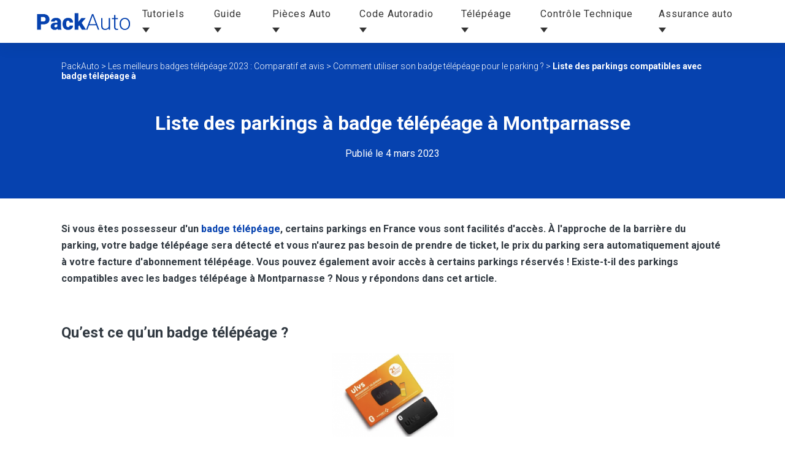

--- FILE ---
content_type: text/html; charset=UTF-8
request_url: https://www.packauto.fr/telepeage/parkings/montparnasse
body_size: 9519
content:
<!doctype html>
<html lang="fr">
    <head>
        <meta charset="utf-8">
                <meta http-equiv="Content-Type" content="text/html; charset=UTF-8" />
        <meta http-equiv="X-UA-Compatible" content="IE=edge">
        <meta name="viewport" content="width=device-width, initial-scale=1">
        <link href="https://fonts.googleapis.com/css2?family=Roboto:wght@300;400;700&display=swap" rel="stylesheet">

        <script src="https://code.jquery.com/jquery-3.6.1.min.js"></script>
        
                    <link href="/css/guide.css?20220914" rel="stylesheet">
            <meta name='robots' content='index, follow, max-image-preview:large, max-snippet:-1, max-video-preview:-1' />

	<!-- This site is optimized with the Yoast SEO plugin v19.8 - https://yoast.com/wordpress/plugins/seo/ -->
	<title>Liste des parkings à badge télépéage à Montparnasse</title>
	<meta name="description" content="Voici la liste des parkings de Montparnasse compatibles avec les badges télépéage." />
	<link rel="canonical" href="https://www.packauto.fr/telepeage/parkings/montparnasse" />
	<meta property="og:locale" content="fr_FR" />
	<meta property="og:type" content="article" />
	<meta property="og:title" content="Liste des parkings à badge télépéage à Montparnasse" />
	<meta property="og:description" content="Voici la liste des parkings de Montparnasse compatibles avec les badges télépéage." />
	<meta property="og:url" content="https://www.packauto.fr/telepeage/parkings/montparnasse" />
	<meta property="og:site_name" content="PackAuto" />
	<meta property="article:modified_time" content="2023-03-04T13:34:52+00:00" />
	<meta name="twitter:card" content="summary_large_image" />
	<script type="application/ld+json" class="yoast-schema-graph">{"@context":"https://schema.org","@graph":[{"@type":"WebPage","@id":"https://www.packauto.fr/telepeage/parkings/montparnasse","url":"https://www.packauto.fr/telepeage/parkings/montparnasse","name":"Liste des parkings à badge télépéage à Montparnasse - PackAuto","isPartOf":{"@id":"https://www.packauto.fr/#website"},"datePublished":"2023-03-02T23:00:00+00:00","dateModified":"2023-03-04T13:34:52+00:00","breadcrumb":{"@id":"https://www.packauto.fr/telepeage/parkings/montparnasse#breadcrumb"},"inLanguage":"fr-FR","potentialAction":[{"@type":"ReadAction","target":["https://www.packauto.fr/telepeage/parkings/montparnasse"]}]},{"@type":"BreadcrumbList","@id":"https://www.packauto.fr/telepeage/parkings/montparnasse#breadcrumb","itemListElement":[{"@type":"ListItem","position":1,"name":"PackAuto","item":"https://www.packauto.fr/"},{"@type":"ListItem","position":2,"name":"Les meilleurs badges télépéage 2023 : Comparatif et avis","item":"https://www.packauto.fr/telepeage"},{"@type":"ListItem","position":3,"name":"Comment utiliser son badge télépéage pour le parking ?","item":"https://www.packauto.fr/telepeage/parkings"},{"@type":"ListItem","position":4,"name":"Liste des parkings à badge télépéage à Montparnasse"}]},{"@type":"WebSite","@id":"https://www.packauto.fr/#website","url":"https://www.packauto.fr/","name":"PackAuto","description":"Tutoriels de réparation pour voitures","potentialAction":[{"@type":"SearchAction","target":{"@type":"EntryPoint","urlTemplate":"https://www.packauto.fr/?s={search_term_string}"},"query-input":"required name=search_term_string"}],"inLanguage":"fr-FR"}]}</script>
	<!-- / Yoast SEO plugin. -->


<link rel='dns-prefetch' href='//www.packauto.fr' />
<link rel='dns-prefetch' href='//s.w.org' />
<link rel="alternate" type="application/rss+xml" title="PackAuto &raquo; Flux" href="https://www.packauto.fr/feed" />
<link rel="alternate" type="application/rss+xml" title="PackAuto &raquo; Flux des commentaires" href="https://www.packauto.fr/comments/feed" />
<link rel="alternate" type="application/rss+xml" title="PackAuto &raquo; Liste des parkings à badge télépéage à Montparnasse Flux des commentaires" href="https://www.packauto.fr/telepeage/parkings/montparnasse/feed" />
<style id='global-styles-inline-css' type='text/css'>
body{--wp--preset--color--black: #000000;--wp--preset--color--cyan-bluish-gray: #abb8c3;--wp--preset--color--white: #ffffff;--wp--preset--color--pale-pink: #f78da7;--wp--preset--color--vivid-red: #cf2e2e;--wp--preset--color--luminous-vivid-orange: #ff6900;--wp--preset--color--luminous-vivid-amber: #fcb900;--wp--preset--color--light-green-cyan: #7bdcb5;--wp--preset--color--vivid-green-cyan: #00d084;--wp--preset--color--pale-cyan-blue: #8ed1fc;--wp--preset--color--vivid-cyan-blue: #0693e3;--wp--preset--color--vivid-purple: #9b51e0;--wp--preset--gradient--vivid-cyan-blue-to-vivid-purple: linear-gradient(135deg,rgba(6,147,227,1) 0%,rgb(155,81,224) 100%);--wp--preset--gradient--light-green-cyan-to-vivid-green-cyan: linear-gradient(135deg,rgb(122,220,180) 0%,rgb(0,208,130) 100%);--wp--preset--gradient--luminous-vivid-amber-to-luminous-vivid-orange: linear-gradient(135deg,rgba(252,185,0,1) 0%,rgba(255,105,0,1) 100%);--wp--preset--gradient--luminous-vivid-orange-to-vivid-red: linear-gradient(135deg,rgba(255,105,0,1) 0%,rgb(207,46,46) 100%);--wp--preset--gradient--very-light-gray-to-cyan-bluish-gray: linear-gradient(135deg,rgb(238,238,238) 0%,rgb(169,184,195) 100%);--wp--preset--gradient--cool-to-warm-spectrum: linear-gradient(135deg,rgb(74,234,220) 0%,rgb(151,120,209) 20%,rgb(207,42,186) 40%,rgb(238,44,130) 60%,rgb(251,105,98) 80%,rgb(254,248,76) 100%);--wp--preset--gradient--blush-light-purple: linear-gradient(135deg,rgb(255,206,236) 0%,rgb(152,150,240) 100%);--wp--preset--gradient--blush-bordeaux: linear-gradient(135deg,rgb(254,205,165) 0%,rgb(254,45,45) 50%,rgb(107,0,62) 100%);--wp--preset--gradient--luminous-dusk: linear-gradient(135deg,rgb(255,203,112) 0%,rgb(199,81,192) 50%,rgb(65,88,208) 100%);--wp--preset--gradient--pale-ocean: linear-gradient(135deg,rgb(255,245,203) 0%,rgb(182,227,212) 50%,rgb(51,167,181) 100%);--wp--preset--gradient--electric-grass: linear-gradient(135deg,rgb(202,248,128) 0%,rgb(113,206,126) 100%);--wp--preset--gradient--midnight: linear-gradient(135deg,rgb(2,3,129) 0%,rgb(40,116,252) 100%);--wp--preset--duotone--dark-grayscale: url('#wp-duotone-dark-grayscale');--wp--preset--duotone--grayscale: url('#wp-duotone-grayscale');--wp--preset--duotone--purple-yellow: url('#wp-duotone-purple-yellow');--wp--preset--duotone--blue-red: url('#wp-duotone-blue-red');--wp--preset--duotone--midnight: url('#wp-duotone-midnight');--wp--preset--duotone--magenta-yellow: url('#wp-duotone-magenta-yellow');--wp--preset--duotone--purple-green: url('#wp-duotone-purple-green');--wp--preset--duotone--blue-orange: url('#wp-duotone-blue-orange');--wp--preset--font-size--small: 13px;--wp--preset--font-size--medium: 20px;--wp--preset--font-size--large: 36px;--wp--preset--font-size--x-large: 42px;}.has-black-color{color: var(--wp--preset--color--black) !important;}.has-cyan-bluish-gray-color{color: var(--wp--preset--color--cyan-bluish-gray) !important;}.has-white-color{color: var(--wp--preset--color--white) !important;}.has-pale-pink-color{color: var(--wp--preset--color--pale-pink) !important;}.has-vivid-red-color{color: var(--wp--preset--color--vivid-red) !important;}.has-luminous-vivid-orange-color{color: var(--wp--preset--color--luminous-vivid-orange) !important;}.has-luminous-vivid-amber-color{color: var(--wp--preset--color--luminous-vivid-amber) !important;}.has-light-green-cyan-color{color: var(--wp--preset--color--light-green-cyan) !important;}.has-vivid-green-cyan-color{color: var(--wp--preset--color--vivid-green-cyan) !important;}.has-pale-cyan-blue-color{color: var(--wp--preset--color--pale-cyan-blue) !important;}.has-vivid-cyan-blue-color{color: var(--wp--preset--color--vivid-cyan-blue) !important;}.has-vivid-purple-color{color: var(--wp--preset--color--vivid-purple) !important;}.has-black-background-color{background-color: var(--wp--preset--color--black) !important;}.has-cyan-bluish-gray-background-color{background-color: var(--wp--preset--color--cyan-bluish-gray) !important;}.has-white-background-color{background-color: var(--wp--preset--color--white) !important;}.has-pale-pink-background-color{background-color: var(--wp--preset--color--pale-pink) !important;}.has-vivid-red-background-color{background-color: var(--wp--preset--color--vivid-red) !important;}.has-luminous-vivid-orange-background-color{background-color: var(--wp--preset--color--luminous-vivid-orange) !important;}.has-luminous-vivid-amber-background-color{background-color: var(--wp--preset--color--luminous-vivid-amber) !important;}.has-light-green-cyan-background-color{background-color: var(--wp--preset--color--light-green-cyan) !important;}.has-vivid-green-cyan-background-color{background-color: var(--wp--preset--color--vivid-green-cyan) !important;}.has-pale-cyan-blue-background-color{background-color: var(--wp--preset--color--pale-cyan-blue) !important;}.has-vivid-cyan-blue-background-color{background-color: var(--wp--preset--color--vivid-cyan-blue) !important;}.has-vivid-purple-background-color{background-color: var(--wp--preset--color--vivid-purple) !important;}.has-black-border-color{border-color: var(--wp--preset--color--black) !important;}.has-cyan-bluish-gray-border-color{border-color: var(--wp--preset--color--cyan-bluish-gray) !important;}.has-white-border-color{border-color: var(--wp--preset--color--white) !important;}.has-pale-pink-border-color{border-color: var(--wp--preset--color--pale-pink) !important;}.has-vivid-red-border-color{border-color: var(--wp--preset--color--vivid-red) !important;}.has-luminous-vivid-orange-border-color{border-color: var(--wp--preset--color--luminous-vivid-orange) !important;}.has-luminous-vivid-amber-border-color{border-color: var(--wp--preset--color--luminous-vivid-amber) !important;}.has-light-green-cyan-border-color{border-color: var(--wp--preset--color--light-green-cyan) !important;}.has-vivid-green-cyan-border-color{border-color: var(--wp--preset--color--vivid-green-cyan) !important;}.has-pale-cyan-blue-border-color{border-color: var(--wp--preset--color--pale-cyan-blue) !important;}.has-vivid-cyan-blue-border-color{border-color: var(--wp--preset--color--vivid-cyan-blue) !important;}.has-vivid-purple-border-color{border-color: var(--wp--preset--color--vivid-purple) !important;}.has-vivid-cyan-blue-to-vivid-purple-gradient-background{background: var(--wp--preset--gradient--vivid-cyan-blue-to-vivid-purple) !important;}.has-light-green-cyan-to-vivid-green-cyan-gradient-background{background: var(--wp--preset--gradient--light-green-cyan-to-vivid-green-cyan) !important;}.has-luminous-vivid-amber-to-luminous-vivid-orange-gradient-background{background: var(--wp--preset--gradient--luminous-vivid-amber-to-luminous-vivid-orange) !important;}.has-luminous-vivid-orange-to-vivid-red-gradient-background{background: var(--wp--preset--gradient--luminous-vivid-orange-to-vivid-red) !important;}.has-very-light-gray-to-cyan-bluish-gray-gradient-background{background: var(--wp--preset--gradient--very-light-gray-to-cyan-bluish-gray) !important;}.has-cool-to-warm-spectrum-gradient-background{background: var(--wp--preset--gradient--cool-to-warm-spectrum) !important;}.has-blush-light-purple-gradient-background{background: var(--wp--preset--gradient--blush-light-purple) !important;}.has-blush-bordeaux-gradient-background{background: var(--wp--preset--gradient--blush-bordeaux) !important;}.has-luminous-dusk-gradient-background{background: var(--wp--preset--gradient--luminous-dusk) !important;}.has-pale-ocean-gradient-background{background: var(--wp--preset--gradient--pale-ocean) !important;}.has-electric-grass-gradient-background{background: var(--wp--preset--gradient--electric-grass) !important;}.has-midnight-gradient-background{background: var(--wp--preset--gradient--midnight) !important;}.has-small-font-size{font-size: var(--wp--preset--font-size--small) !important;}.has-medium-font-size{font-size: var(--wp--preset--font-size--medium) !important;}.has-large-font-size{font-size: var(--wp--preset--font-size--large) !important;}.has-x-large-font-size{font-size: var(--wp--preset--font-size--x-large) !important;}
</style>
<link rel='stylesheet' id='contact-form-7-css'  href='https://www.packauto.fr/wp-content/plugins/contact-form-7/includes/css/styles.css?ver=5.6.4' type='text/css' media='all' />
<link rel='stylesheet' id='yarppRelatedCss-css'  href='https://www.packauto.fr/wp-content/plugins/yet-another-related-posts-plugin/style/related.css?ver=5.27.8' type='text/css' media='all' />
<script type='text/javascript' id='cf7pp-redirect_method-js-extra'>
/* <![CDATA[ */
var ajax_object_cf7pp = {"ajax_url":"https:\/\/www.packauto.fr\/wp\/wp-admin\/admin-ajax.php","forms":"[\"40618|paypal\",\"40510|paypal\",\"32489|paypal\",\"32422|paypal\",\"32421|paypal\",\"32366|paypal\",\"28989|paypal\",\"28808|paypal\",\"27348|paypal\",\"24436|paypal\",\"15089|paypal\",\"14777|paypal\",\"8975|paypal\",\"8514|paypal\",\"8461|paypal\",\"8459|paypal\",\"8381|paypal\",\"8351|paypal\",\"8138|paypal\",\"8024|paypal\",\"7869|paypal\",\"7867|paypal\",\"7862|paypal\",\"7759|paypal\",\"6607|paypal\"]","path_paypal":"https:\/\/www.packauto.fr\/?cf7pp_paypal_redirect=","path_stripe":"https:\/\/www.packauto.fr\/?cf7pp_stripe_redirect=","method":"1"};
/* ]]> */
</script>
<script type='text/javascript' src='https://www.packauto.fr/wp-content/plugins/contact-form-7-paypal-add-on/assets/js/redirect_method.js?ver=1.9.3' id='cf7pp-redirect_method-js'></script>
<link rel="https://api.w.org/" href="https://www.packauto.fr/wp-json/" /><link rel="alternate" type="application/json" href="https://www.packauto.fr/wp-json/wp/v2/pages/21990" /><link rel="EditURI" type="application/rsd+xml" title="RSD" href="https://www.packauto.fr/wp/xmlrpc.php?rsd" />
<link rel="wlwmanifest" type="application/wlwmanifest+xml" href="https://www.packauto.fr/wp/wp-includes/wlwmanifest.xml" /> 
<meta name="generator" content="WordPress 6.0.3" />
<link rel='shortlink' href='https://www.packauto.fr/?p=21990' />
<link rel="alternate" type="application/json+oembed" href="https://www.packauto.fr/wp-json/oembed/1.0/embed?url=https%3A%2F%2Fwww.packauto.fr%2Ftelepeage%2Fparkings%2Fmontparnasse" />
<link rel="alternate" type="text/xml+oembed" href="https://www.packauto.fr/wp-json/oembed/1.0/embed?url=https%3A%2F%2Fwww.packauto.fr%2Ftelepeage%2Fparkings%2Fmontparnasse&#038;format=xml" />

        
        <link href="/css/main.css?20220914" rel="stylesheet">

        <link rel="shortcut icon" type="image/x-icon" href="/img/favicon.ico">
        <link rel="icon" type="image/png" href="/img/favicon_16.png" sizes="16x16">
        <link rel="icon" type="image/png" href="/img/favicon_32.png" sizes="32x32">
        <link rel="icon" type="image/png" href="/img/favicon_96.png" sizes="96x96">


                    <!-- Google Tag Manager -->
            <script>(function(w,d,s,l,i){w[l]=w[l]||[];w[l].push({'gtm.start':
                        new Date().getTime(),event:'gtm.js'});var f=d.getElementsByTagName(s)[0],
                    j=d.createElement(s),dl=l!='dataLayer'?'&l='+l:'';j.async=true;j.src=
                    'https://www.googletagmanager.com/gtm.js?id='+i+dl;f.parentNode.insertBefore(j,f);
                })(window,document,'script','dataLayer','GTM-K9F7BLV');</script>
            <!-- End Google Tag Manager -->
                    </head>
	<body  class="page-template-default page page-id-21990 page-child parent-pageid-21273"  >
                    <!-- Google Tag Manager (noscript) -->
            <noscript><iframe src="https://www.googletagmanager.com/ns.html?id=GTM-K9F7BLV"
                              height="0" width="0" style="display:none;visibility:hidden"></iframe></noscript>
            <!-- End Google Tag Manager (noscript) -->
        		<header class="header navbar">
            <div class="header-container">
                <a class="hdr-logo-link" href="/" rel="home">
                    <img src="/img/logo.svg" class="header-logo" alt="Logo Packauto" />
                </a>
                <nav id="nav-main" class="nav-main" role="navigation">
                                            <ul>
            <li class=" menu-item menu-item-type-post_type menu-item-object-page menu-item-223 menu-item-has-children">
            <a href="https://www.packauto.fr/tutoriels"  >
                Tutoriels
                                    <span class="triangle"></span>
                            </a>
                            <ul>
            <li class=" menu-item menu-item-type-post_type menu-item-object-page menu-item-296">
            <a href="https://www.packauto.fr/tutoriels/renault"  >
                Tutoriels de réparation Renault
                            </a>
                    </li>
            <li class=" menu-item menu-item-type-post_type menu-item-object-page menu-item-225">
            <a href="https://www.packauto.fr/tutoriels/peugeot"  >
                Tutoriels de réparation Peugeot
                            </a>
                    </li>
            <li class=" menu-item menu-item-type-post_type menu-item-object-page menu-item-295">
            <a href="https://www.packauto.fr/tutoriels/toyota"  >
                Tutoriels de réparation Toyota
                            </a>
                    </li>
            <li class=" menu-item menu-item-type-post_type menu-item-object-page menu-item-226">
            <a href="https://www.packauto.fr/tutoriels/volkswagen"  >
                Tutoriels de réparation Volkswagen
                            </a>
                    </li>
            <li class=" menu-item menu-item-type-post_type menu-item-object-page menu-item-792">
            <a href="https://www.packauto.fr/tutoriels/citroen"  >
                Tutoriels de réparation Citroën
                            </a>
                    </li>
            <li class=" menu-item menu-item-type-post_type menu-item-object-page menu-item-1328">
            <a href="https://www.packauto.fr/tutoriels/fiat"  >
                Tutoriels de réparation Fiat
                            </a>
                    </li>
            <li class=" menu-item menu-item-type-post_type menu-item-object-page menu-item-1367">
            <a href="https://www.packauto.fr/tutoriels/opel"  >
                Tutoriels de réparation Opel
                            </a>
                    </li>
    </ul>
                    </li>
            <li class=" menu-item menu-item-type-post_type menu-item-object-page menu-item-2639 menu-item-has-children">
            <a href="https://www.packauto.fr/guide"  >
                Guide
                                    <span class="triangle"></span>
                            </a>
                            <ul>
            <li class=" menu-item menu-item-type-post_type menu-item-object-page menu-item-3585">
            <a href="https://www.packauto.fr/guide/voiture-qui-broute"  >
                Voiture qui broute : Quelle pièce est en cause ?
                            </a>
                    </li>
            <li class=" menu-item menu-item-type-post_type menu-item-object-page menu-item-3587">
            <a href="https://www.packauto.fr/guide/voiture-qui-cale-en-roulant"  >
                Pourquoi ma voiture cale en roulant ?
                            </a>
                    </li>
            <li class=" menu-item menu-item-type-post_type menu-item-object-page menu-item-3589">
            <a href="https://www.packauto.fr/guide/voiture-qui-tremble-au-demarrage"  >
                Votre voiture tremble au démarrage ? On vous dit d’où ça vient.
                            </a>
                    </li>
            <li class=" menu-item menu-item-type-post_type menu-item-object-page menu-item-533">
            <a href="https://www.packauto.fr/guide/comment-verifier-niveau-huile-moteur"  >
                Comment vérifier le niveau d’huile moteur ?
                            </a>
                    </li>
            <li class=" menu-item menu-item-type-post_type menu-item-object-page menu-item-2641">
            <a href="https://www.packauto.fr/guide/freins-qui-grincent"  >
                Freins qui grincent : Quelles solutions pour s’en sortir ?
                            </a>
                    </li>
            <li class=" menu-item menu-item-type-post_type menu-item-object-page menu-item-2642">
            <a href="https://www.packauto.fr/guide/fumee-blanche-et-odeur-de-brule"  >
                Fumée blanche et odeur de brûlé : Que faire ?
                            </a>
                    </li>
            <li class=" menu-item menu-item-type-post_type menu-item-object-page menu-item-5897">
            <a href="https://www.packauto.fr/pratique/meilleur-abonnement-voiture"  >
                Abonnement voiture : Comparatif des meilleurs offres
                            </a>
                    </li>
            <li class=" menu-item menu-item-type-post_type menu-item-object-page menu-item-5680">
            <a href="https://www.packauto.fr/revue-technique-automobile"  >
                Revue Technique Automobile : une référence à portée de main
                            </a>
                    </li>
            <li class=" menu-item menu-item-type-post_type menu-item-object-page menu-item-4883">
            <a href="https://www.packauto.fr/pratique/meilleur-loueur-voiture"  >
                Quel est le meilleur loueur de voiture ?
                            </a>
                    </li>
            <li class=" menu-item menu-item-type-post_type menu-item-object-page menu-item-477">
            <a href="https://www.packauto.fr/pratique"  >
                Pratique
                            </a>
                    </li>
    </ul>
                    </li>
            <li class=" menu-item menu-item-type-post_type menu-item-object-page menu-item-222 menu-item-has-children">
            <a href="https://www.packauto.fr/plateformes-pieces-auto"  >
                Pièces Auto
                                    <span class="triangle"></span>
                            </a>
                            <ul>
            <li class=" menu-item menu-item-type-post_type menu-item-object-page menu-item-1528">
            <a href="https://www.packauto.fr/plateformes-pieces-auto/acheter-pieces-auto"  >
                Où acheter ses pièces détachées auto ? (Comparatif des meilleurs sites)
                            </a>
                    </li>
            <li class=" menu-item menu-item-type-post_type menu-item-object-page menu-item-2644">
            <a href="https://www.packauto.fr/plateformes-pieces-auto/montage-pieces-detachees-auto"  >
                Dans quel garage faire le montage de vos pièces détachées auto ?
                            </a>
                    </li>
            <li class=" menu-item menu-item-type-post_type menu-item-object-page menu-item-12631">
            <a href="https://www.packauto.fr/pneus"  >
                Pneus auto : nos astuces pour augmenter leur durée de vie
                            </a>
                    </li>
            <li class=" menu-item menu-item-type-post_type menu-item-object-page menu-item-3588">
            <a href="https://www.packauto.fr/guide/garage-self-service"  >
                Garage self service : Où réparer sa voiture soi-même ?
                            </a>
                    </li>
            <li class=" menu-item menu-item-type-post_type menu-item-object-page menu-item-12309">
            <a href="https://www.packauto.fr/plateformes-pieces-auto/yakarouler"  >
                Yakarouler : Tests et avis complet 2022
                            </a>
                    </li>
            <li class=" menu-item menu-item-type-post_type menu-item-object-page menu-item-227">
            <a href="https://www.packauto.fr/plateformes-pieces-auto/oscaro"  >
                Oscaro : Tests et avis complet 2022
                            </a>
                    </li>
            <li class=" menu-item menu-item-type-post_type menu-item-object-page menu-item-345">
            <a href="https://www.packauto.fr/plateformes-pieces-auto/autodoc"  >
                Autodoc : Tests et avis complet 2021
                            </a>
                    </li>
            <li class=" menu-item menu-item-type-post_type menu-item-object-page menu-item-354">
            <a href="https://www.packauto.fr/plateformes-pieces-auto/piecesauto24"  >
                Piecesauto24 : Tests et avis complet 2021
                            </a>
                    </li>
            <li class=" menu-item menu-item-type-post_type menu-item-object-page menu-item-378">
            <a href="https://www.packauto.fr/plateformes-pieces-auto/mister-auto"  >
                Mister Auto : Tests et avis complet 2021
                            </a>
                    </li>
    </ul>
                    </li>
            <li class=" menu-item menu-item-type-post_type menu-item-object-page menu-item-8197 menu-item-has-children">
            <a href="https://www.packauto.fr/code-autoradio"  >
                Code Autoradio
                                    <span class="triangle"></span>
                            </a>
                            <ul>
            <li class=" menu-item menu-item-type-post_type menu-item-object-page menu-item-8199">
            <a href="https://www.packauto.fr/code-autoradio/renault"  >
                Code autoradio Renault
                            </a>
                    </li>
            <li class=" menu-item menu-item-type-post_type menu-item-object-page menu-item-8200">
            <a href="https://www.packauto.fr/code-autoradio/ford"  >
                Code autoradio Ford
                            </a>
                    </li>
            <li class=" menu-item menu-item-type-post_type menu-item-object-page menu-item-8198">
            <a href="https://www.packauto.fr/code-autoradio/fiat"  >
                Code autoradio Fiat
                            </a>
                    </li>
            <li class=" menu-item menu-item-type-post_type menu-item-object-page menu-item-8201">
            <a href="https://www.packauto.fr/code-autoradio/visteon"  >
                Code autoradio Visteon
                            </a>
                    </li>
            <li class=" menu-item menu-item-type-post_type menu-item-object-page menu-item-8809">
            <a href="https://www.packauto.fr/code-autoradio/blaupunkt"  >
                Code autoradio Blaupunkt
                            </a>
                    </li>
            <li class=" menu-item menu-item-type-post_type menu-item-object-page menu-item-8810">
            <a href="https://www.packauto.fr/code-autoradio/alfa-romeo"  >
                Code autoradio Alfa Romeo
                            </a>
                    </li>
            <li class=" menu-item menu-item-type-post_type menu-item-object-page menu-item-8811">
            <a href="https://www.packauto.fr/code-autoradio/peugeot"  >
                Code autoradio Peugeot
                            </a>
                    </li>
            <li class=" menu-item menu-item-type-post_type menu-item-object-page menu-item-8812">
            <a href="https://www.packauto.fr/code-autoradio/land-rover"  >
                Code autoradio Land Rover
                            </a>
                    </li>
            <li class=" menu-item menu-item-type-post_type menu-item-object-page menu-item-8813">
            <a href="https://www.packauto.fr/code-autoradio/dacia"  >
                Code autoradio Dacia
                            </a>
                    </li>
            <li class=" menu-item menu-item-type-post_type menu-item-object-page menu-item-8814">
            <a href="https://www.packauto.fr/code-autoradio/nissan"  >
                Code autoradio Nissan
                            </a>
                    </li>
            <li class=" menu-item menu-item-type-post_type menu-item-object-page menu-item-15386">
            <a href="https://www.packauto.fr/code-autoradio/volkswagen"  >
                Code autoradio Volkswagen
                            </a>
                    </li>
            <li class=" menu-item menu-item-type-post_type menu-item-object-page menu-item-15384">
            <a href="https://www.packauto.fr/code-autoradio/seat"  >
                Code autoradio Seat
                            </a>
                    </li>
            <li class=" menu-item menu-item-type-post_type menu-item-object-page menu-item-17251">
            <a href="https://www.packauto.fr/code-autoradio/audi"  >
                Code autoradio Audi
                            </a>
                    </li>
            <li class=" menu-item menu-item-type-post_type menu-item-object-page menu-item-25974">
            <a href="https://www.packauto.fr/code-autoradio/skoda"  >
                Code autoradio Skoda
                            </a>
                    </li>
    </ul>
                    </li>
            <li class=" menu-item menu-item-type-post_type menu-item-object-page current-page-ancestor menu-item-21667 menu-item-has-children">
            <a href="https://www.packauto.fr/telepeage"  >
                Télépéage
                                    <span class="triangle"></span>
                            </a>
                            <ul>
            <li class=" menu-item menu-item-type-post_type menu-item-object-page menu-item-21668">
            <a href="https://www.packauto.fr/telepeage/badge-telepeage-gratuit"  >
                Badge télépéage gratuit
                            </a>
                    </li>
            <li class=" menu-item menu-item-type-post_type menu-item-object-page menu-item-27038">
            <a href="https://www.packauto.fr/telepeage/codes-promo"  >
                Les codes promo pour télépéage 2023
                            </a>
                    </li>
            <li class=" menu-item menu-item-type-post_type menu-item-object-page menu-item-21670">
            <a href="https://www.packauto.fr/telepeage/telepeage-pro-quelle-offre-choisir"  >
                Télépéage pro : Quelle offre choisir ?
                            </a>
                    </li>
            <li class=" menu-item menu-item-type-post_type menu-item-object-page menu-item-21669">
            <a href="https://www.packauto.fr/telepeage/ulys"  >
                Avis Ulys, l&#039;offre de télépéage de Vinci Autoroutes
                            </a>
                    </li>
            <li class=" menu-item menu-item-type-post_type menu-item-object-page menu-item-21671">
            <a href="https://www.packauto.fr/telepeage/europe"  >
                Badge télépéage Espagne-Portugal-Italie
                            </a>
                    </li>
    </ul>
                    </li>
            <li class=" menu-item menu-item-type-post_type menu-item-object-page menu-item-1861 menu-item-has-children">
            <a href="https://www.packauto.fr/controle-technique"  >
                Contrôle Technique
                                    <span class="triangle"></span>
                            </a>
                            <ul>
            <li class=" menu-item menu-item-type-post_type menu-item-object-page menu-item-5898">
            <a href="https://www.packauto.fr/controle-technique/meilleur-centre-agree"  >
                Meilleur contrôle technique : 7 centres agréés au banc d’essai
                            </a>
                    </li>
            <li class=" menu-item menu-item-type-post_type menu-item-object-page menu-item-2411">
            <a href="https://www.packauto.fr/controle-technique/defaillance-critique"  >
                Les défaillances critiques
                            </a>
                    </li>
            <li class=" menu-item menu-item-type-post_type menu-item-object-page menu-item-2410">
            <a href="https://www.packauto.fr/controle-technique/defaillance-majeure"  >
                Les défaillances majeures
                            </a>
                    </li>
            <li class=" menu-item menu-item-type-post_type menu-item-object-page menu-item-2409">
            <a href="https://www.packauto.fr/controle-technique/defaillance-mineure"  >
                Les défaillances mineures
                            </a>
                    </li>
            <li class=" menu-item menu-item-type-post_type menu-item-object-page menu-item-4050">
            <a href="https://www.packauto.fr/controle-technique/prix-controle-technique"  >
                Quel est le prix d’un contrôle technique ?
                            </a>
                    </li>
            <li class=" menu-item menu-item-type-post_type menu-item-object-page menu-item-4886">
            <a href="https://www.packauto.fr/controle-technique/contre-visite-controle-technique"  >
                Contre visite après un contrôle technique : comment procéder ?
                            </a>
                    </li>
            <li class=" menu-item menu-item-type-post_type menu-item-object-page menu-item-4052">
            <a href="https://www.packauto.fr/controle-technique/rouler-sans-controle-technique"  >
                Rouler sans contrôle technique : Quels risques ?
                            </a>
                    </li>
            <li class=" menu-item menu-item-type-post_type menu-item-object-page menu-item-4051">
            <a href="https://www.packauto.fr/controle-technique/controle-technique-vente-voiture"  >
                Vente de voiture : avec ou sans contrôle technique ?
                            </a>
                    </li>
    </ul>
                    </li>
            <li class=" menu-item menu-item-type-post_type menu-item-object-page menu-item-9862 menu-item-has-children">
            <a href="https://www.packauto.fr/assurance"  >
                Assurance auto
                                    <span class="triangle"></span>
                            </a>
                            <ul>
            <li class=" menu-item menu-item-type-post_type menu-item-object-page menu-item-10137">
            <a href="https://www.packauto.fr/assurance"  >
                Comparez et faites des économies !
                            </a>
                    </li>
            <li class=" menu-item menu-item-type-post_type menu-item-object-page menu-item-10138">
            <a href="https://www.packauto.fr/pratique/voitures-les-moins-cheres-a-assurer"  >
                Les voitures les moins chères à assurer : Que choisir ?
                            </a>
                    </li>
    </ul>
                    </li>
    </ul>
                                        <button class="hamburger hamburger--slider" type="button">
                    <span class="hamburger-box">
                        <span class="hamburger-inner"></span>
                    </span>
                    </button>
                </nav>
            </div>
		</header>

        	<div class="article-header">
		<div class="container-large">
                            <p id="breadcrumbs"><span><span><a href="https://www.packauto.fr/">PackAuto</a> &gt; <span><a href="https://www.packauto.fr/telepeage">Les meilleurs badges télépéage 2023 : Comparatif et avis</a> &gt; <span><a href="https://www.packauto.fr/telepeage/parkings">Comment utiliser son badge télépéage pour le parking ?</a> &gt; <span class="breadcrumb_last" aria-current="page">Liste des parkings compatibles avec badge télépéage à </span></span></span></span></span></p>
            			<h1>Liste des parkings à badge télépéage à Montparnasse </h1>
							<div class="center">Publié le 4 mars 2023</div>
					</div>
	</div>

	<article class="article">
                
<p><strong>Si vous êtes possesseur d'un <a href="https://www.packauto.fr/telepeage/" target="_blank" rel="noreferrer noopener">badge télépéage</a>, certains parkings en France vous sont facilités d'accès. À l'approche de la barrière du parking, votre badge télépéage sera détecté et vous n'aurez pas besoin de prendre de ticket, le prix du parking sera automatiquement ajouté à votre facture d'abonnement télépéage. Vous pouvez également avoir accès à certains parkings réservés ! Existe-t-il des parkings compatibles avec les badges télépéage à Montparnasse ? Nous y répondons dans cet article.</strong></p>



<p></p>



<div style="height:25px" aria-hidden="true" class="wp-block-spacer"></div>



<h1>Qu’est ce qu’un badge télépéage ?</h1>


<div class="wp-block-image">
<figure class="aligncenter size-full is-resized"><img loading="lazy" src="https://www.packauto.fr/wp-content/uploads/2023/01/Capture-decran-2023-01-25-a-14.07.11.png" alt="badge télépéage ulys" class="wp-image-20852" width="199" height="136" srcset="https://www.packauto.fr/wp-content/uploads/2023/01/Capture-decran-2023-01-25-a-14.07.11.png 794w, https://www.packauto.fr/wp-content/uploads/2023/01/Capture-decran-2023-01-25-a-14.07.11-300x205.png 300w, https://www.packauto.fr/wp-content/uploads/2023/01/Capture-decran-2023-01-25-a-14.07.11-768x524.png 768w" sizes="(max-width: 199px) 100vw, 199px" /></figure></div>


<p>Le badge télépéage vous est remis lorsque vous&nbsp;<a href="https://www.packauto.fr/telepeage" target="_blank" rel="noreferrer noopener"><strong>souscrivez un abonnement télépéage</strong></a>. Il sert à traverser les péages sans attente et avec plus de facilité.</p>



<p>Mais ce n’est pas tout ! Avec un badge télépéage (Ulys ou autre) vous pouvez également avoir accès à plusieurs parkings en France, et payer avec plus de facilité vos stationnements.</p>



<div style="height:26px" aria-hidden="true" class="wp-block-spacer"></div>


<div class="wp-block-image">
<figure class="aligncenter size-large"><a href="https://www.packauto.fr/redirection/telepeage-banniere-ulys"><img src="https://www.packauto.fr/wp-content/uploads/2023/04/banniere-ulys-horizontale-longue-23.gif" alt=""/></a></figure></div>


<div style="height:27px" aria-hidden="true" class="wp-block-spacer"></div>



<div style="height:13px" aria-hidden="true" class="wp-block-spacer"></div>



<h1>Comment payer le parking avec mon badge télépéage ?</h1>



<p>Lorsque vous avez un abonnement télépéage, vous pouvez avoir accès à certains parkings en France. L’accès est directement inclus dans votre abonnement.</p>


<div class="wp-block-image">
<figure class="aligncenter is-resized"><img loading="lazy" src="https://www.packauto.fr/wp-content/uploads/2023/02/logo-parking-telepeage.png" alt="" class="wp-image-21310" width="110" height="115"/></figure></div>


<p>En général, une voie est signalée par un logo "<strong>t</strong>". Elle est réservée pour les détenteurs d’un badge télépéage. Une fois sur cette voie, insérez votre ticket de parking dans la borne de sortie, votre badge sera détecté automatiquement. Notez que dans certains parkings il ne sera même pas utile de prendre un ticket, le badge sera détecté à l’entrée et à la sortie.</p>



<p>À la fin du mois, le montant total de vos passages aux péages ainsi que de vos stationnements dans les parkings sera indiqué sur votre facture.</p>



<p> </p>



<div style="height:13px" aria-hidden="true" class="wp-block-spacer"></div>



<h2>Liste des parkings télépéages à Montparnasse</h2>



<p>Il y a 3 parkings compatibles avec les badges télépéage à Montparnasse.</p>



<p></p>



<figure class="wp-block-table is-style-regular"><table><thead><tr><th>Parkings</th><th>Google Maps</th></tr></thead><tbody><tr><td><strong>Montparnasse Gaité 15, rue du Commandant R. Mouchotte 75014 Paris</strong></td><td><a href="https://www.google.com/maps/search/Montparnasse+Gaité+15,+rue+du+Commandant+R.+Mouchotte+75014+Paris" target="_blank" rel="noreferrer noopener nofollow">Voir sur la carte</a></td></tr><tr><td><strong>Montparnasse Raspail 120 Bis, boulevard de Montparnasse 75014 Paris</strong></td><td><a href="https://www.google.com/maps/search/Montparnasse+Raspail+120+Bis,+boulevard+de+Montparnasse+75014+Paris" target="_blank" rel="noreferrer noopener nofollow">Voir sur la carte</a></td></tr><tr><td><strong>Pasteur Montparnasse 81 rue Falguière 75015 Paris</strong></td><td><a href="https://www.google.com/maps/search/Pasteur+Montparnasse+81+rue+Falguière+75015+Paris" target="_blank" rel="noreferrer noopener nofollow">Voir sur la carte</a></td></tr></tbody></table></figure>


<div style="height:32px" aria-hidden="true" class="wp-block-spacer"></div>



<div style="height:26px" aria-hidden="true" class="wp-block-spacer"></div>


<div class="wp-block-image">
<figure class="aligncenter size-large"><a href="https://www.packauto.fr/redirection/telepeage-banniere-ulys"><img src="https://www.packauto.fr/wp-content/uploads/2023/04/banniere-ulys-horizontale-longue-23.gif" alt=""/></a></figure></div>


<div style="height:27px" aria-hidden="true" class="wp-block-spacer"></div>



<div style="height:29px" aria-hidden="true" class="wp-block-spacer"></div>
<div class='yarpp yarpp-related yarpp-related-website yarpp-template-list'>
<!-- YARPP List -->
<h3>Sur le même thème :</h3><ul>
<li><a href="https://www.packauto.fr/telepeage" rel="bookmark" title="Les meilleurs badges télépéage 2023 : Comparatif et avis">Les meilleurs badges télépéage 2023 : Comparatif et avis </a></li>
<li><a href="https://www.packauto.fr/telepeage/parkings" rel="bookmark" title="Comment utiliser son badge télépéage pour le parking ?">Comment utiliser son badge télépéage pour le parking ? </a></li>
<li><a href="https://www.packauto.fr/telepeage/europe" rel="bookmark" title="Comparatif : Offres de badge télépéage Europe (Espagne, Portugal, Italie)">Comparatif : Offres de badge télépéage Europe (Espagne, Portugal, Italie) </a></li>
<li><a href="https://www.packauto.fr/telepeage/perte-ou-vol-de-votre-badge" rel="bookmark" title="Perte ou vol de votre badge télépéage : que faire ?">Perte ou vol de votre badge télépéage : que faire ? </a></li>
</ul>
</div>


		<div class="comment-box">
			<div class="comments">
                			</div>

                            <div class="comment-form" id="comment-form">
    <div class="h3 mb4">Poser une question, <span style="font-weight: normal">un expert vous répondra</span></div>
    <p id="reply-text" style="font-style: italic; display: none;">Ce message est une réponse à <span id="reply-name"></span>. <a href="#" id="reply-cancel">Annuler</a></p>
    <form class="comment-form" method="post" action="https://www.packauto.fr/wp/wp-comments-post.php">
        <label for="name">Votre prénom</label>
        <input id="name" required name="author" type="text" value="" >
        <br><br>
        <label for="comment">Votre question</label>
        <textarea id="comment" name="comment" required></textarea>
        <input name="comment_post_ID" value="21990" type="hidden">
        <input name="comment_parent"  value="0" type="hidden">
        <br /><br />
        <label> </label>
        <button type="submit" name="Submit">Envoyer ma question</button>
    </form>
</div>
            		</div>
	</article>
        <footer class="footer">
    <div class="footer-top">
        <div class="mxn2 flex flex-wrap">
            <div class="col-12 md-col-3 border-box px3">
                <img src="/img/logo-white.svg" class="logo" alt="Logo Packauto" />
                <p style="font-size:13px;">
                    Notre site a été créé par des passionnés d'automobile afin d'aider chaque automobiliste à mieux comprendre son véhicule.<br><br>
Nous proposons des services, des astuces, des tutoriels et des comparatifs adaptés à votre véhicule et à l'utilisation que vous en faites.<br><br>
Nous sommes <strong>spécialisés dans le déverrouillage des codes autoradio</strong> et offrons un service en ligne 24h / 24 et  7j / 7.
                </p>
            </div>
                            <div class="col-12 md-col-3 border-box px3">
                    <span class="footer-title">À propos</span>
                    <ul>
            <li class=" menu-item menu-item-type-post_type menu-item-object-page menu-item-6017">
            <a href="https://www.packauto.fr/qui-sommes-nous"  >
                Qui sommes-nous ?
                            </a>
                    </li>
            <li class=" menu-item menu-item-type-post_type menu-item-object-page menu-item-6012">
            <a href="https://www.packauto.fr/mentions-legales"  >
                Mentions légales
                            </a>
                    </li>
            <li class=" menu-item menu-item-type-post_type menu-item-object-page menu-item-6010">
            <a href="https://www.packauto.fr/contact"  >
                Contact
                            </a>
                    </li>
            <li class=" menu-item menu-item-type-post_type menu-item-object-page menu-item-9411">
            <a href="https://www.packauto.fr/nos-partenaires"  >
                Nos partenaires
                            </a>
                    </li>
            <li class=" menu-item menu-item-type-custom menu-item-object-custom menu-item-28027">
            <a href="https://www.youtube.com/@ServicePackAutofr"  >
                🎬 Youtube
                            </a>
                    </li>
            <li class=" menu-item menu-item-type-custom menu-item-object-custom menu-item-28029">
            <a href="https://fr.trustpilot.com/review/packauto.fr"  >
                ⭐ TrustPilot
                            </a>
                    </li>
            <li class=" menu-item menu-item-type-custom menu-item-object-custom menu-item-28031">
            <a href="https://www.linkedin.com/in/pack-auto-b09126270/"  >
                💼 LinkedIn
                            </a>
                    </li>
    </ul>
                </div>
                <div class="col-12 md-col-3 border-box px3">
                    <span class="footer-title">Nos comparateurs</span>
                    <ul>
            <li class=" menu-item menu-item-type-post_type menu-item-object-page menu-item-6074">
            <a href="https://www.packauto.fr/pratique/meilleur-abonnement-voiture"  >
                Abonnement voiture
                            </a>
                    </li>
            <li class=" menu-item menu-item-type-post_type menu-item-object-page menu-item-6071">
            <a href="https://www.packauto.fr/controle-technique/meilleur-centre-agree"  >
                Contrôle Technique
                            </a>
                    </li>
            <li class=" menu-item menu-item-type-post_type menu-item-object-page menu-item-6075">
            <a href="https://www.packauto.fr/plateformes-pieces-auto/acheter-pieces-auto"  >
                Pièces détachées auto
                            </a>
                    </li>
            <li class=" menu-item menu-item-type-post_type menu-item-object-page menu-item-6070">
            <a href="https://www.packauto.fr/plateformes-pieces-auto/montage-pieces-detachees-auto"  >
                Garage auto
                            </a>
                    </li>
            <li class=" menu-item menu-item-type-post_type menu-item-object-page menu-item-6137">
            <a href="https://www.packauto.fr/pneus/ou-acheter-ses-pneus"  >
                Pneus auto
                            </a>
                    </li>
    </ul>
                </div>
                <div class="col-12 md-col-3 border-box px3">
                    <span class="footer-title">Nos guides</span>
                    <ul>
            <li class=" menu-item menu-item-type-post_type menu-item-object-page menu-item-6100">
            <a href="https://www.packauto.fr/pratique/faire-des-economies-denergie-sans-changer-de-voiture"  >
                Faire des économies sans changer de voiture
                            </a>
                    </li>
            <li class=" menu-item menu-item-type-post_type menu-item-object-page menu-item-6139">
            <a href="https://www.packauto.fr/made-in-france/voitures-fabriquees-en-france"  >
                Voitures fabriquées en France
                            </a>
                    </li>
            <li class=" menu-item menu-item-type-post_type menu-item-object-page menu-item-6105">
            <a href="https://www.packauto.fr/guide/garage-self-service"  >
                Trouver un garage self service
                            </a>
                    </li>
            <li class=" menu-item menu-item-type-post_type menu-item-object-page menu-item-6116">
            <a href="https://www.packauto.fr/pratique/bornes-recharge-voitures-electrique"  >
                Bornes de recharge électrique en France
                            </a>
                    </li>
            <li class=" menu-item menu-item-type-post_type menu-item-object-page menu-item-6140">
            <a href="https://www.packauto.fr/made-in-france"  >
                Pièces auto Made in France
                            </a>
                    </li>
    </ul>
                </div>
                    </div>
    </div>
    <div class="footer-bottom">
        <p>
            &copy 2023 Packauto | Tous droits réservés


        </p>
    </div>
</footer>

		<script src="https://cdn.jsdelivr.net/npm/vue@2.6.14"></script>
                    <script type='text/javascript' src='https://www.packauto.fr/wp-content/plugins/contact-form-7/includes/swv/js/index.js?ver=5.6.4' id='swv-js'></script>
<script type='text/javascript' id='contact-form-7-js-extra'>
/* <![CDATA[ */
var wpcf7 = {"api":{"root":"https:\/\/www.packauto.fr\/wp-json\/","namespace":"contact-form-7\/v1"}};
/* ]]> */
</script>
<script type='text/javascript' src='https://www.packauto.fr/wp-content/plugins/contact-form-7/includes/js/index.js?ver=5.6.4' id='contact-form-7-js'></script>

            <script src="/js/main.js?20220914"></script>
            <script src="/js/guide.js?20220914"></script>
                <link rel="stylesheet" href="https://use.fontawesome.com/releases/v5.8.1/css/all.css" integrity="sha384-50oBUHEmvpQ+1lW4y57PTFmhCaXp0ML5d60M1M7uH2+nqUivzIebhndOJK28anvf" crossorigin="anonymous">
        	<script defer src="https://static.cloudflareinsights.com/beacon.min.js/vcd15cbe7772f49c399c6a5babf22c1241717689176015" integrity="sha512-ZpsOmlRQV6y907TI0dKBHq9Md29nnaEIPlkf84rnaERnq6zvWvPUqr2ft8M1aS28oN72PdrCzSjY4U6VaAw1EQ==" data-cf-beacon='{"version":"2024.11.0","token":"13a739ed993e484196b1d170d8b22151","r":1,"server_timing":{"name":{"cfCacheStatus":true,"cfEdge":true,"cfExtPri":true,"cfL4":true,"cfOrigin":true,"cfSpeedBrain":true},"location_startswith":null}}' crossorigin="anonymous"></script>
</body>
</html>


--- FILE ---
content_type: text/css
request_url: https://www.packauto.fr/css/main.css?20220914
body_size: 6289
content:
.h1{font-size:2rem}.h2{font-size:1.5rem}.h3{font-size:1.25rem}.h4{font-size:1rem}.h5{font-size:.875rem}.h6{font-size:.75rem}.font-family-inherit{font-family:inherit}.font-size-inherit{font-size:inherit}.text-decoration-none{text-decoration:none}.bold{font-weight:700}.regular{font-weight:400}.italic{font-style:italic}.caps{letter-spacing:.2em;text-transform:uppercase}.left-align{text-align:left}.center{text-align:center}.right-align{text-align:right}.justify{text-align:justify}.nowrap{white-space:nowrap}.break-word{word-wrap:break-word}.line-height-1{line-height:1}.line-height-2{line-height:1.125}.line-height-3{line-height:1.25}.line-height-4{line-height:1.5}.list-style-none{list-style:none}.underline{text-decoration:underline}.truncate{max-width:100%;overflow:hidden;text-overflow:ellipsis;white-space:nowrap}.list-reset{list-style:none;padding-left:0}.inline{display:inline}.block{display:block}.inline-block{display:inline-block}.table{display:table}.table-cell{display:table-cell}.overflow-hidden{overflow:hidden}.overflow-scroll{overflow:scroll}.overflow-auto{overflow:auto}.clearfix:after,.clearfix:before{content:" ";display:table}.clearfix:after{clear:both}.left{float:left}.right{float:right}.fit{max-width:100%}.max-width-1{max-width:24rem}.max-width-2{max-width:32rem}.max-width-3{max-width:48rem}.max-width-4{max-width:64rem}.border-box{box-sizing:border-box}.align-baseline{vertical-align:baseline}.align-top{vertical-align:top}.align-middle{vertical-align:middle}.align-bottom{vertical-align:bottom}.m0{margin:0}.mt0{margin-top:0}.mr0{margin-right:0}.mb0{margin-bottom:0}.ml0,.mx0{margin-left:0}.mx0{margin-right:0}.my0{margin-bottom:0;margin-top:0}.m1{margin:.5rem}.mt1{margin-top:.5rem}.mr1{margin-right:.5rem}.mb1{margin-bottom:.5rem}.ml1,.mx1{margin-left:.5rem}.mx1{margin-right:.5rem}.my1{margin-bottom:.5rem;margin-top:.5rem}.m2{margin:1rem}.mt2{margin-top:1rem}.mr2{margin-right:1rem}.mb2{margin-bottom:1rem}.ml2,.mx2{margin-left:1rem}.mx2{margin-right:1rem}.my2{margin-bottom:1rem;margin-top:1rem}.m3{margin:2rem}.mt3{margin-top:2rem}.mr3{margin-right:2rem}.mb3{margin-bottom:2rem}.ml3,.mx3{margin-left:2rem}.mx3{margin-right:2rem}.my3{margin-bottom:2rem;margin-top:2rem}.m4{margin:4rem}.mt4{margin-top:4rem}.mr4{margin-right:4rem}.mb4{margin-bottom:4rem}.ml4,.mx4{margin-left:4rem}.mx4{margin-right:4rem}.my4{margin-bottom:4rem;margin-top:4rem}.mxn1{margin-left:-.5rem;margin-right:-.5rem}.mxn2{margin-left:-1rem;margin-right:-1rem}.mxn3{margin-left:-2rem;margin-right:-2rem}.mxn4{margin-left:-4rem;margin-right:-4rem}.ml-auto{margin-left:auto}.mr-auto,.mx-auto{margin-right:auto}.mx-auto{margin-left:auto}.p0{padding:0}.pt0{padding-top:0}.pr0{padding-right:0}.pb0{padding-bottom:0}.pl0,.px0{padding-left:0}.px0{padding-right:0}.py0{padding-bottom:0;padding-top:0}.p1{padding:.5rem}.pt1{padding-top:.5rem}.pr1{padding-right:.5rem}.pb1{padding-bottom:.5rem}.pl1{padding-left:.5rem}.py1{padding-bottom:.5rem;padding-top:.5rem}.px1{padding-left:.5rem;padding-right:.5rem}.p2{padding:1rem}.pt2{padding-top:1rem}.pr2{padding-right:1rem}.pb2{padding-bottom:1rem}.pl2{padding-left:1rem}.py2{padding-bottom:1rem;padding-top:1rem}.px2{padding-left:1rem;padding-right:1rem}.p3{padding:2rem}.pt3{padding-top:2rem}.pr3{padding-right:2rem}.pb3{padding-bottom:2rem}.pl3{padding-left:2rem}.py3{padding-bottom:2rem;padding-top:2rem}.px3{padding-left:2rem;padding-right:2rem}.p4{padding:4rem}.pt4{padding-top:4rem}.pr4{padding-right:4rem}.pb4{padding-bottom:4rem}.pl4{padding-left:4rem}.py4{padding-bottom:4rem;padding-top:4rem}.px4{padding-left:4rem;padding-right:4rem}.col{float:left}.col,.col-right{box-sizing:border-box}.col-right{float:right}.col-1{width:8.33333%}.col-2{width:16.66667%}.col-3{width:25%}.col-4{width:33.33333%}.col-5{width:41.66667%}.col-6{width:50%}.col-7{width:58.33333%}.col-8{width:66.66667%}.col-9{width:75%}.col-10{width:83.33333%}.col-11{width:91.66667%}.col-12{width:100%}@media (min-width:40em){.sm-col{box-sizing:border-box;float:left}.sm-col-right{box-sizing:border-box;float:right}.sm-col-1{width:8.33333%}.sm-col-2{width:16.66667%}.sm-col-3{width:25%}.sm-col-4{width:33.33333%}.sm-col-5{width:41.66667%}.sm-col-6{width:50%}.sm-col-7{width:58.33333%}.sm-col-8{width:66.66667%}.sm-col-9{width:75%}.sm-col-10{width:83.33333%}.sm-col-11{width:91.66667%}.sm-col-12{width:100%}}@media (min-width:52em){.md-col{box-sizing:border-box;float:left}.md-col-right{box-sizing:border-box;float:right}.md-col-1{width:8.33333%}.md-col-2{width:16.66667%}.md-col-3{width:25%}.md-col-4{width:33.33333%}.md-col-5{width:41.66667%}.md-col-6{width:50%}.md-col-7{width:58.33333%}.md-col-8{width:66.66667%}.md-col-9{width:75%}.md-col-10{width:83.33333%}.md-col-11{width:91.66667%}.md-col-12{width:100%}}@media (min-width:64em){.lg-col{box-sizing:border-box;float:left}.lg-col-right{box-sizing:border-box;float:right}.lg-col-1{width:8.33333%}.lg-col-2{width:16.66667%}.lg-col-3{width:25%}.lg-col-4{width:33.33333%}.lg-col-5{width:41.66667%}.lg-col-6{width:50%}.lg-col-7{width:58.33333%}.lg-col-8{width:66.66667%}.lg-col-9{width:75%}.lg-col-10{width:83.33333%}.lg-col-11{width:91.66667%}.lg-col-12{width:100%}}.flex{display:flex}@media (min-width:40em){.sm-flex{display:flex}}@media (min-width:52em){.md-flex{display:flex}}@media (min-width:64em){.lg-flex{display:flex}}.flex-column{flex-direction:column}.flex-wrap{flex-wrap:wrap}.items-start{-webkit-box-align:start;-ms-flex-align:start;-ms-grid-row-align:flex-start;-webkit-align-items:flex-start;align-items:flex-start}.items-end{-webkit-box-align:end;-ms-flex-align:end;-ms-grid-row-align:flex-end;-webkit-align-items:flex-end;align-items:flex-end}.items-center{-webkit-box-align:center;-ms-flex-align:center;-ms-grid-row-align:center;-webkit-align-items:center;align-items:center}.items-baseline{-webkit-box-align:baseline;-ms-flex-align:baseline;-ms-grid-row-align:baseline;-webkit-align-items:baseline;align-items:baseline}.items-stretch{-webkit-box-align:stretch;-ms-flex-align:stretch;-ms-grid-row-align:stretch;-webkit-align-items:stretch;align-items:stretch}.self-start{align-self:flex-start}.self-end{align-self:flex-end}.self-center{align-self:center}.self-baseline{align-self:baseline}.self-stretch{align-self:stretch}.justify-start{justify-content:flex-start}.justify-end{justify-content:flex-end}.justify-center{justify-content:center}.justify-between{justify-content:space-between}.justify-around{justify-content:space-around}.content-start{align-content:flex-start}.content-end{align-content:flex-end}.content-center{align-content:center}.content-between{align-content:space-between}.content-around{align-content:space-around}.content-stretch{align-content:stretch}.flex-auto{flex:1 1 auto;min-height:0;min-width:0}.flex-none{flex:none}.order-0{order:0}.order-1{order:1}.order-2{order:2}.order-3{order:3}.order-last{order:99999}.relative{position:relative}.absolute{position:absolute}.fixed{position:fixed}.top-0{top:0}.right-0{right:0}.bottom-0{bottom:0}.left-0{left:0}.z1{z-index:1}.z2{z-index:2}.z3{z-index:3}.z4{z-index:4}.border{border-style:solid;border-width:1px}.border-top{border-top-style:solid;border-top-width:1px}.border-right{border-right-style:solid;border-right-width:1px}.border-bottom{border-bottom-style:solid;border-bottom-width:1px}.border-left{border-left-style:solid;border-left-width:1px}.border-none{border:0}.rounded{border-radius:3px}.circle{border-radius:50%}.rounded-top{border-radius:3px 3px 0 0}.rounded-right{border-radius:0 3px 3px 0}.rounded-bottom{border-radius:0 0 3px 3px}.rounded-left{border-radius:3px 0 0 3px}.not-rounded{border-radius:0}.hide{clip:rect(1px,1px,1px,1px);height:1px;overflow:hidden;position:absolute!important;width:1px}@media (max-width:40em){.xs-hide{display:none!important}}@media (min-width:40em) and (max-width:52em){.sm-hide{display:none!important}}@media (min-width:52em) and (max-width:64em){.md-hide{display:none!important}}@media (min-width:64em){.lg-hide{display:none!important}}.display-none{display:none!important}.column,.row{display:flex}.column{flex-direction:column}.row-reverse{display:flex;flex-direction:row-reverse}.column-reverse{display:flex;flex-direction:column-reverse}.width-1{width:10%}.width-2{width:20%}.width-3{width:30%}.width-4{width:40%}.width-5{width:50%}.width-6{width:60%}.width-7{width:70%}.width-8{width:80%}.width-9{width:90%}.light{font-weight:300}.medium{font-weight:600}.normal{font-weight:400}.h-center{left:50%;transform:translateX(-50%)}.flex-center{align-items:center;display:flex;justify-content:center}.full-width{width:100%}.full-height{height:100%}.wrap{flex-wrap:wrap}.hamburger{background-color:transparent;border:0;color:inherit;cursor:pointer;display:inline-block;font-family:Roboto,sans-serif;margin:0;outline:none;overflow:visible;padding:14px 15px;text-transform:none;transition-duration:.15s;transition-property:opacity,filter;transition-timing-function:linear}.hamburger.is-active:hover,.hamburger:hover{opacity:1}.hamburger.is-active .hamburger-inner,.hamburger.is-active .hamburger-inner:after,.hamburger.is-active .hamburger-inner:before{background-color:#0642af}.hamburger-box{display:inline-block;height:19px;position:relative;width:35px}.hamburger-inner{display:block;margin-top:-1.5px;top:50%}.hamburger-inner,.hamburger-inner:after,.hamburger-inner:before{background-color:#0642af;border-radius:4px;height:3px;position:absolute;transition-duration:.15s;transition-property:transform;transition-timing-function:ease;width:35px}.hamburger-inner:after,.hamburger-inner:before{content:"";display:block}.hamburger-inner:before{top:-8px}.hamburger-inner:after{bottom:-8px}.hamburger--slider .hamburger-inner{top:1.5px}.hamburger--slider .hamburger-inner:before{top:8px;transition-duration:.15s;transition-property:transform,opacity;transition-timing-function:ease}.hamburger--slider .hamburger-inner:after{top:16px}.hamburger--slider.is-active .hamburger-inner{transform:translate3d(0,8px,0) rotate(45deg)}.hamburger--slider.is-active .hamburger-inner:before{opacity:0;transform:rotate(-45deg) translate3d(-5px,-5px,0)}.hamburger--slider.is-active .hamburger-inner:after{transform:translate3d(0,-16px,0) rotate(-90deg)}section#content{margin-top:70px}.header{background:#fff;box-shadow:0 4px 20px 0 rgba(23,55,83,.15);color:$header-text-color;font-family:Roboto,sans-serif;font-size:1.6rem;font-weight:400;left:0;letter-spacing:.9px;position:fixed;right:0;top:0;z-index:100}.header>.header-container{align-items:center;display:flex;height:70px;justify-content:space-between}body.page-template-article .header>.header-container,body.single .header>.header-container{margin-left:auto;margin-right:auto;max-width:1080px;padding-left:15px;padding-right:15px}body:not(.single):not(.page-template-article) .header>.header-container{padding:0 60px}@media only screen and (max-width:1012px){body:not(.single):not(.page-template-article) .header>.header-container{padding:0 15px}}body.admin-bar .header{top:32px}@media screen and (max-width:782px){body.admin-bar .header{top:0}}body.page-template-article .header,body.single .header{border-bottom:1px solid transparent;box-shadow:none;transition:border 1s}body.page-template-article.scroll .header,body.single.scroll .header{box-shadow:0 4px 20px 0 rgba(23,55,83,.15)}.header-logo{display:block;height:30px}.header nav{display:flex;height:100%}@media only screen and (min-width:851px){.header nav .hamburger{display:none}}@media only screen and (max-width:850px){.header nav.is-active ul{transform:none}}.header nav>ul{align-items:stretch;display:flex;list-style:none;margin:0;padding:0;position:relative}.header nav>ul li{align-items:center;display:flex}.header nav>ul li.pack-special-link a{background:#0642af;border:1px solid #5d29a0;border-radius:40px;color:#fff;height:50px;line-height:50px}@media only screen and (max-width:850px){.header nav>ul li.pack-special-link a{margin:1rem 0 1rem 1rem}}.header nav>ul li.pack-special-link a:hover{background:transparent;border:1px solid #5d29a0;color:#0642af;transition:background-color .7s}@media only screen and (max-width:850px){.header nav>ul li{display:block}.header nav>ul li.is-active{border-bottom:0;padding-bottom:0}}.header nav>ul li a{color:#343434;display:inline-block;line-height:25px;padding:0 2rem;text-decoration:none;transition:color .3s}@media only screen and (max-width:850px){.header nav>ul li a{color:#000}}.header nav>ul li a:hover{color:#858585;font-weight:400}.header nav>ul li.btn a{color:#fff}.header nav>ul li a .triangle{border-color:#343434 transparent transparent;border-style:solid;border-width:8px 6px 0;display:inline-block;height:0;margin-left:0;transition:border-color .4s;width:0}.header nav>ul li a:hover .triangle{border-color:#858585 transparent transparent}.header nav>ul li ul{align-items:stretch;display:none;padding:0}@media only screen and (max-width:850px){.header nav>ul li ul li{padding-left:20px}}@media only screen and (min-width:851px){.header nav>ul li ul{background-color:#e7e7e7;border-top:3px solid #0642af;box-shadow:0 8px 16px 0 rgba(0,0,0,.2);flex-direction:column;max-width:400px;min-width:200px;position:absolute;top:70px;z-index:1}.header nav>ul li ul li{align-items:stretch;display:flex;flex-direction:column}.header nav>ul li ul li:not(:last-child){border-bottom:1px solid #fff}.header nav>ul li ul li a{color:#000;font-size:15px;line-height:22px;padding:12px 20px}.header nav>ul li:hover ul{display:flex}}@media only screen and (max-width:850px){.header nav>ul li.is-active ul{display:block}}@media only screen and (min-width:851px){.header nav>ul li.btn{align-self:center;margin:0 10px}.header nav>ul li.btn a{padding:10px 20px}}@media only screen and (max-width:850px){.header nav>ul li.btn{padding:0}.header nav>ul li.btn a{box-shadow:none;display:block;padding:20px 10px}}.header nav>ul li:last-child ul{right:0}@media only screen and (max-width:850px){.header nav>ul{background-color:#fff;bottom:0;display:flex;flex-direction:column;left:0;overflow:auto;position:fixed;right:0;top:70px;transform:translate(100%);transition:transform .5s cubic-bezier(.77,.2,.05,1);z-index:3}body.admin-bar .header nav>ul{top:102px}.header nav>ul li{border-bottom:1px solid #efeeee;padding:0}.header nav>ul li a{line-height:60px}}@media only screen and (max-width:850px) and (max-width:782px){body.admin-bar .header nav>ul{top:70px}}.footer{background:#0642af;color:#fff}.footer-top{display:flex;padding:50px}@media only screen and (max-width:748px){.footer-top{flex-direction:column;text-align:center}}.footer img.logo{height:35px}@media only screen and (max-width:748px){.footer img.logo{margin-bottom:30px}}.footer-right{display:flex;flex:1;justify-content:space-evenly}@media only screen and (max-width:748px){.footer-right{flex-direction:column}}.footer h3{color:#fff;font-size:18px;margin-top:0}.footer ul{list-style:none;margin-top:25px;padding-left:0}.footer li{font-size:17px;font-weight:300;margin:10px 0}.footer li a{color:#fff}.footer-bottom{font-size:14px;padding:5px;text-align:center}.footer .footer-title{font-size:23px;font-weight:700}html body .color-main{color:#0642af}html body .bg-main{background-color:#0642af}html body .color-text{color:#323a42}html body .bg-text{background-color:#323a42}html body .color-accent{color:#f7b923}html body .bg-accent{background-color:#f7b923}html body .color-silver{color:#e7e7e7}html body .bg-silver{background-color:#e7e7e7}html body .color-background{color:#fafafa}html body .bg-background{background-color:#fafafa}html body .color-background-gray{color:#37314a}html body .bg-background-gray{background-color:#37314a}html body .color-gray{color:#aeaeae}html body .bg-gray{background-color:#aeaeae}.container-large{margin-left:auto;margin-right:auto;max-width:1080px;padding-left:15px;padding-right:15px}.article-header{background-color:#0642af;color:#fff;padding-bottom:64px;padding-top:16px}.article-header h1{text-align:center}.article,.is-style-article .wp-block-group__inner-container{color:#323a42;font-family:Roboto,sans-serif;font-size:1.6rem!important;margin-left:auto;margin-right:auto;max-width:1080px;padding:2rem}.article p,.is-style-article .wp-block-group__inner-container p{line-height:1.7}.article .h2,.article h2,.is-style-article .wp-block-group__inner-container .h2,.is-style-article .wp-block-group__inner-container h2{color:#000;font-size:2.5rem;font-weight:700}.article .h3,.article h3,.is-style-article .wp-block-group__inner-container .h3,.is-style-article .wp-block-group__inner-container h3{color:#000;font-size:2rem;font-weight:700}.article .h2,.article .h3,.article h2,.article h3,.is-style-article .wp-block-group__inner-container .h2,.is-style-article .wp-block-group__inner-container .h3,.is-style-article .wp-block-group__inner-container h2,.is-style-article .wp-block-group__inner-container h3{margin-bottom:3rem;margin-top:6rem}.article .article-image-container,.is-style-article .wp-block-group__inner-container .article-image-container{margin-bottom:50px;margin-top:30px;text-align:center}.article .article-image-container .article-image,.is-style-article .wp-block-group__inner-container .article-image-container .article-image{max-height:280px;max-width:100%}.article .article-image-container .article-image.article-image-logo,.is-style-article .wp-block-group__inner-container .article-image-container .article-image.article-image-logo{max-height:140px}@media only screen and (min-width:749px){.article .article-image-container .article-image.article-image-logo,.is-style-article .wp-block-group__inner-container .article-image-container .article-image.article-image-logo{max-width:40%}}.article ol,.is-style-article .wp-block-group__inner-container ol{counter-reset:item;margin-bottom:2em;margin-top:2em;padding-left:0}.article ol li,.is-style-article .wp-block-group__inner-container ol li{display:block}.article ol li:before,.is-style-article .wp-block-group__inner-container ol li:before{color:#0642af;content:counter(item) ". ";counter-increment:item}.article ul:not(#rmp-stars),.is-style-article .wp-block-group__inner-container ul:not(#rmp-stars){margin-bottom:2em;margin-top:2em;padding-left:0}.article ul:not(#rmp-stars) li,.is-style-article .wp-block-group__inner-container ul:not(#rmp-stars) li{list-style:none;padding-left:28px;position:relative}.article ul:not(#rmp-stars) li:before,.is-style-article .wp-block-group__inner-container ul:not(#rmp-stars) li:before{background-color:#0642af;border-radius:5px;content:"";display:block;height:10px;left:0;position:absolute;top:6px;width:10px}.article ul:not(#rmp-stars) li+li,.is-style-article .wp-block-group__inner-container ul:not(#rmp-stars) li+li{margin-top:16px}.article ul:not(#rmp-stars) li>ul,.is-style-article .wp-block-group__inner-container ul:not(#rmp-stars) li>ul{margin-top:8px}.article div.wp-block-mars-information,.is-style-article .wp-block-group__inner-container div.wp-block-mars-information{border-radius:4px;overflow:visible;position:relative}.article div.wp-block-mars-information .icon,.is-style-article .wp-block-group__inner-container div.wp-block-mars-information .icon{background-color:transparent!important;border-radius:50%;font-size:30px;height:auto;left:-12px;position:absolute;top:-10px;width:auto;z-index:1}.article div.wp-block-mars-information .icon:after,.is-style-article .wp-block-group__inner-container div.wp-block-mars-information .icon:after{background-color:#fff;content:"";height:23px;position:absolute;width:15px;z-index:-1}.article div.wp-block-mars-information.icon-arrow,.article div.wp-block-mars-information.icon-glass,.article div.wp-block-mars-information.icon-info,.article div.wp-block-mars-information.icon-question,.is-style-article .wp-block-group__inner-container div.wp-block-mars-information.icon-arrow,.is-style-article .wp-block-group__inner-container div.wp-block-mars-information.icon-glass,.is-style-article .wp-block-group__inner-container div.wp-block-mars-information.icon-info,.is-style-article .wp-block-group__inner-container div.wp-block-mars-information.icon-question{background-color:#d6e4ff}.article div.wp-block-mars-information.icon-arrow .icon,.article div.wp-block-mars-information.icon-glass .icon,.article div.wp-block-mars-information.icon-info .icon,.article div.wp-block-mars-information.icon-question .icon,.is-style-article .wp-block-group__inner-container div.wp-block-mars-information.icon-arrow .icon,.is-style-article .wp-block-group__inner-container div.wp-block-mars-information.icon-glass .icon,.is-style-article .wp-block-group__inner-container div.wp-block-mars-information.icon-info .icon,.is-style-article .wp-block-group__inner-container div.wp-block-mars-information.icon-question .icon{color:#0642af}.article div.wp-block-mars-information.icon-warning .icon,.is-style-article .wp-block-group__inner-container div.wp-block-mars-information.icon-warning .icon{color:#cf2e2e}.article div.wp-block-mars-information.icon-check .icon,.is-style-article .wp-block-group__inner-container div.wp-block-mars-information.icon-check .icon{color:#1a852c}.article div.wp-block-mars-information.icon-times .icon,.is-style-article .wp-block-group__inner-container div.wp-block-mars-information.icon-times .icon{color:#ec6c6c}.article html body .color-main,.is-style-article .wp-block-group__inner-container html body .color-main{color:#0642af}.article html body .bg-main,.is-style-article .wp-block-group__inner-container html body .bg-main{background-color:#0642af}.article html body .color-text,.is-style-article .wp-block-group__inner-container html body .color-text{color:#323a42}.article html body .bg-text,.is-style-article .wp-block-group__inner-container html body .bg-text{background-color:#323a42}.article html body .color-accent,.is-style-article .wp-block-group__inner-container html body .color-accent{color:#f7b923}.article html body .bg-accent,.is-style-article .wp-block-group__inner-container html body .bg-accent{background-color:#f7b923}.article html body .color-silver,.is-style-article .wp-block-group__inner-container html body .color-silver{color:#e7e7e7}.article html body .bg-silver,.is-style-article .wp-block-group__inner-container html body .bg-silver{background-color:#e7e7e7}.article html body .color-background,.is-style-article .wp-block-group__inner-container html body .color-background{color:#fafafa}.article html body .bg-background,.is-style-article .wp-block-group__inner-container html body .bg-background{background-color:#fafafa}.article html body .color-background-gray,.is-style-article .wp-block-group__inner-container html body .color-background-gray{color:#37314a}.article html body .bg-background-gray,.is-style-article .wp-block-group__inner-container html body .bg-background-gray{background-color:#37314a}.article html body .color-gray,.is-style-article .wp-block-group__inner-container html body .color-gray{color:#aeaeae}.article html body .bg-gray,.is-style-article .wp-block-group__inner-container html body .bg-gray{background-color:#aeaeae}.article .container-large,.is-style-article .wp-block-group__inner-container .container-large{margin-left:auto;margin-right:auto;max-width:1080px;padding-left:15px;padding-right:15px}.article figure.wp-block-table table,.is-style-article .wp-block-group__inner-container figure.wp-block-table table{border:1px solid #ddd;border-collapse:collapse;color:#313131;font-family:Roboto,sans-serif;font-size:16px;margin:3rem 0;text-align:center}.article figure.wp-block-table table ul:not(#rmp-stars),.is-style-article .wp-block-group__inner-container figure.wp-block-table table ul:not(#rmp-stars){margin-bottom:1em!important;margin-left:10px;margin-right:10px;margin-top:1em!important;text-align:left}.article figure.wp-block-table table ul:not(#rmp-stars) li,.is-style-article .wp-block-group__inner-container figure.wp-block-table table ul:not(#rmp-stars) li{padding-left:19px!important}.article figure.wp-block-table table ul:not(#rmp-stars) li+li,.is-style-article .wp-block-group__inner-container figure.wp-block-table table ul:not(#rmp-stars) li+li{margin-top:5px!important}.article figure.wp-block-table table ul:not(#rmp-stars) li.is-style-advantages,.article figure.wp-block-table table ul:not(#rmp-stars) li.is-style-checks,.article figure.wp-block-table table ul:not(#rmp-stars) li.is-style-drawbacks,.is-style-article .wp-block-group__inner-container figure.wp-block-table table ul:not(#rmp-stars) li.is-style-advantages,.is-style-article .wp-block-group__inner-container figure.wp-block-table table ul:not(#rmp-stars) li.is-style-checks,.is-style-article .wp-block-group__inner-container figure.wp-block-table table ul:not(#rmp-stars) li.is-style-drawbacks{font-size:15px}.article figure.wp-block-table table ul:not(#rmp-stars) li.is-style-advantages:before,.article figure.wp-block-table table ul:not(#rmp-stars) li.is-style-checks:before,.article figure.wp-block-table table ul:not(#rmp-stars) li.is-style-drawbacks:before,.is-style-article .wp-block-group__inner-container figure.wp-block-table table ul:not(#rmp-stars) li.is-style-advantages:before,.is-style-article .wp-block-group__inner-container figure.wp-block-table table ul:not(#rmp-stars) li.is-style-checks:before,.is-style-article .wp-block-group__inner-container figure.wp-block-table table ul:not(#rmp-stars) li.is-style-drawbacks:before{-webkit-font-smoothing:antialiased;background:none;display:inline-block;font-family:Font Awesome\ 5 Free;font-size:14px;font-style:normal;font-variant:normal;font-weight:900;height:auto;line-height:1;text-rendering:auto;top:3px;width:auto}.article figure.wp-block-table table ul:not(#rmp-stars) li.is-style-advantages:before,.is-style-article .wp-block-group__inner-container figure.wp-block-table table ul:not(#rmp-stars) li.is-style-advantages:before{color:#0abc47;content:"\f055"}.article figure.wp-block-table table ul:not(#rmp-stars) li.is-style-drawbacks:before,.is-style-article .wp-block-group__inner-container figure.wp-block-table table ul:not(#rmp-stars) li.is-style-drawbacks:before{color:#e74e4e;content:"\f056"}.article figure.wp-block-table table ul:not(#rmp-stars) li.is-style-checks:before,.is-style-article .wp-block-group__inner-container figure.wp-block-table table ul:not(#rmp-stars) li.is-style-checks:before{color:#0abc47;content:"\f058"}.article figure.wp-block-table caption,.is-style-article .wp-block-group__inner-container figure.wp-block-table caption{font-weight:bolder;margin:2rem 0}.article figure.wp-block-table td,.article figure.wp-block-table th,.is-style-article .wp-block-group__inner-container figure.wp-block-table td,.is-style-article .wp-block-group__inner-container figure.wp-block-table th{padding:10px}.article figure.wp-block-table td,.is-style-article .wp-block-group__inner-container figure.wp-block-table td{border:1px solid #d7c2f3}.article figure.wp-block-table thead th,.is-style-article .wp-block-group__inner-container figure.wp-block-table thead th{background-color:#0642af}.article figure.wp-block-table tbody th,.is-style-article .wp-block-group__inner-container figure.wp-block-table tbody th{background-color:rgba(6,66,175,.8)}.article figure.wp-block-table th,.is-style-article .wp-block-group__inner-container figure.wp-block-table th{color:#fff;font-weight:700;line-height:22px}.article figure.wp-block-table th .fa-check,.article figure.wp-block-table th .fa-times,.is-style-article .wp-block-group__inner-container figure.wp-block-table th .fa-check,.is-style-article .wp-block-group__inner-container figure.wp-block-table th .fa-times{color:#f7b923}.article figure.wp-block-table.is-style-table-with-vertical-headers td:first-of-type,.is-style-article .wp-block-group__inner-container figure.wp-block-table.is-style-table-with-vertical-headers td:first-of-type{background-color:rgba(6,66,175,.1);color:#0642af;text-align:left}.article figure.wp-block-table.first-column-bigger td:first-of-type,.is-style-article .wp-block-group__inner-container figure.wp-block-table.first-column-bigger td:first-of-type{width:17%}.article figure.wp-block-table.is-style-comparator.second-column-price td:nth-of-type(2),.is-style-article .wp-block-group__inner-container figure.wp-block-table.is-style-comparator.second-column-price td:nth-of-type(2){background:rgba(6,66,175,.1);color:#0642af;font-size:24px;font-weight:700;padding:42px 36px;white-space:nowrap}.article figure.wp-block-table.is-style-comparator td:first-of-type,.is-style-article .wp-block-group__inner-container figure.wp-block-table.is-style-comparator td:first-of-type{font-size:12px;font-weight:700;letter-spacing:.5px;width:15%}.article figure.wp-block-table.is-style-comparator td:last-of-type,.is-style-article .wp-block-group__inner-container figure.wp-block-table.is-style-comparator td:last-of-type{color:#0642af;font-size:12px;font-weight:700}.article figure.wp-block-table.is-style-comparator td:last-of-type a,.is-style-article .wp-block-group__inner-container figure.wp-block-table.is-style-comparator td:last-of-type a{background:#0abc47;border-radius:20px;box-shadow:0 4px 4px rgba(0,0,0,.25);color:#fff;display:inline-block;font-size:16px;font-weight:700;margin-bottom:10px;padding:14px 20px;text-decoration:none;transition:transform .2s;white-space:nowrap}.article figure.wp-block-table.is-style-comparator td:last-of-type a:hover,.is-style-article .wp-block-group__inner-container figure.wp-block-table.is-style-comparator td:last-of-type a:hover{transform:scale(1.07)}.article figure.wp-block-table.is-style-comparator td,.is-style-article .wp-block-group__inner-container figure.wp-block-table.is-style-comparator td{border:none;position:relative}.article figure.wp-block-table.is-style-comparator td .mars-format-style-pin,.is-style-article .wp-block-group__inner-container figure.wp-block-table.is-style-comparator td .mars-format-style-pin{background:#2b6fea;border-radius:1px 10px 10px 0;color:#fff;font-size:13px;font-weight:700;left:0;padding:2px 10px;position:absolute;white-space:nowrap}.article figure.wp-block-table.is-style-comparator td .mars-format-style-big,.is-style-article .wp-block-group__inner-container figure.wp-block-table.is-style-comparator td .mars-format-style-big{color:#0abc47;font-size:50px;font-weight:700}.article figure.wp-block-table.is-style-comparator td .mars-format-style-soft,.is-style-article .wp-block-group__inner-container figure.wp-block-table.is-style-comparator td .mars-format-style-soft{color:#333;font-size:80%}.article .comment-box,.article .rmp-main-title,.is-style-article .wp-block-group__inner-container .comment-box,.is-style-article .wp-block-group__inner-container .rmp-main-title{margin-top:50px}@media only screen and (max-width:748px){.article .rating-stars ul#rmp-stars>li.star>i.fa,.is-style-article .wp-block-group__inner-container .rating-stars ul#rmp-stars>li.star>i.fa{font-size:2em}}p#breadcrumbs{font-size:1.4rem;font-weight:lighter;margin-bottom:5rem}p#breadcrumbs,p#breadcrumbs a{color:#fff}p#breadcrumbs .breadcrumb_last{font-weight:700}p#breadcrumbs a{text-decoration:none}.lwptoc{line-height:3rem}.lwptoc .lwptoc_itemWrap .lwptoc_itemWrap{margin:2px 0 0 50px!important}.yarpp-related{margin-top:60px!important}.yarpp-related a:hover{text-decoration:underline}.has-background .wp-block-group__inner-container{padding-bottom:1px;padding-top:1px}.has-background .wp-block-group__inner-container h1,.has-background .wp-block-group__inner-container h2,.has-background .wp-block-group__inner-container h3,.has-background .wp-block-group__inner-container h4,.has-background .wp-block-group__inner-container h5,.has-background .wp-block-group__inner-container h6,.has-background .wp-block-group__inner-container p,.has-background .wp-block-group__inner-container ul{color:#fff}.has-background .wp-block-group__inner-container p{padding:0}.has-background .wp-block-group__inner-container ul li:before{background-color:#fff!important}.has-background .wp-block-group__inner-container h1{margin-bottom:0;padding-bottom:0}.has-background .wp-block-group__inner-container h1:after{display:none}.has-background .wp-block-group__inner-container .mt0{margin-top:0}.has-background .wp-block-group__inner-container .mb0{margin-bottom:0}.btn,.btn-light{cursor:pointer;outline:none;text-decoration:none}.btn{background-color:#f7b923;border-radius:115px;box-shadow:0 4px 4px hsla(0,0%,52%,.25);color:#fff;font-family:Roboto,sans-serif;font-size:22px;font-weight:700;padding:30px 80px;transition:background-color .3s}.btn:hover{background-color:rgba(247,185,35,.9)}.btn-main{background:#0642af;border:1px solid #0642af;color:#fff;font-family:Roboto,sans-serif;font-size:1.8rem;font-weight:400;line-height:50px;padding:.4rem 4rem;transition:all .3s}.btn-main:hover{background-color:transparent;color:#0642af;text-decoration:none}.btn-light{border:1px solid #0642af;border-radius:115px;font-family:Roboto,sans-serif;font-size:22px;font-weight:400;padding:20px 50px;transition:all .3s}.btn-light:hover{background-color:rgba(6,66,175,.85);border-color:#f7b923;color:#fff}input[type=email],input[type=number],input[type=password],input[type=text],textarea{border:1px solid #0642af;border-radius:8px;color:#5a5a5a;font-family:Roboto,sans-serif;font-size:17px;outline:none;padding:8px}input[type=email]:disabled,input[type=number]:disabled,input[type=password]:disabled,input[type=text]:disabled,textarea:disabled{color:#a7a7a7}textarea{box-sizing:border-box;height:100px;max-width:100%;width:600px}button{font-family:Roboto,sans-serif}.wp-block-button .wp-block-button__link,form button,input[type=submit]{background-color:#f7b923;border:none;border-radius:10px;color:#323a42!important;cursor:pointer;font-family:Roboto,sans-serif;font-size:17px;font-weight:700;outline:none;padding:15px 45px}.wp-block-button .wp-block-button__link:hover,form button:hover,input[type=submit]:hover{opacity:.85}.wp-block-button .wp-block-button__link:hover{color:#323a42;text-decoration:none}form label{display:inline-block;font-weight:400;padding-top:8px;vertical-align:top;width:170px}.wpcf7 form label{width:auto}html{font-size:62.5%}body{-webkit-font-smoothing:antialiased;color:#323a42;font-family:Roboto,sans-serif;font-size:16px;margin:0;padding-top:70px}a{color:#0642af;text-decoration:none}a:hover{text-decoration:underline}.article-group{justify-content:space-between}html[lang=en] .article-div:before{content:"New"}html[lang=es] .article-div:before{content:"Nuevo"}html[lang=it] .article-div:before{content:"Nuovo"}html[lang=nl] .article-div:before{content:"Nieuwe"}html[lang=ru] .article-div:before{content:"новый"}.article-div{margin-top:32px;max-width:344px;position:relative}@media md{.article-div{margin-top:24px}.article-div:nth-child(n+5){display:none}}.article-div:before{background-color:#0642af;border-radius:4px;color:#fff;content:"Nouveau";font-size:12px;font-style:normal;font-weight:600;letter-spacing:.5px;line-height:15px;padding:7px 7px 8px 10px;position:absolute;right:-9px;text-align:center;top:-8px}@media md{.article-div:before{right:-4px}}.article-div .article-card{background-color:#fff;border:none;border-radius:4px;box-shadow:0 8px 24px rgba(12,13,16,.08);padding:24px!important;transition:all .3s}.article-div .article-card:hover{background-color:#fafafa}@media md{.article-div .article-card header{margin-bottom:-4px}}.article-div .article-card h3{display:block;height:50px;margin-bottom:23px;margin-top:0;overflow:hidden}@media md{.article-div .article-card h3{font-size:18px}}.article-div .article-card .article-read a,.article-div .article-card .article-read a:hover,.article-div .article-card h3 a{color:#323a42}.article-div .article-card .article-read a i{font-size:15px;margin-left:4px}@media md{.article-div .article-card .article-read a{font-size:16px;line-height:19px}}.article-div .article-card .article-date{color:#323a42}


--- FILE ---
content_type: image/svg+xml
request_url: https://www.packauto.fr/img/logo.svg
body_size: 1532
content:
<svg width="101" height="20" viewBox="0 0 101 20" fill="none" xmlns="http://www.w3.org/2000/svg">
<path d="M4.40234 13.2109V19H0.289062V1.9375H7.09766C8.40234 1.9375 9.55469 2.17969 10.5547 2.66406C11.5625 3.14063 12.3398 3.82422 12.8867 4.71484C13.4414 5.59766 13.7188 6.60156 13.7188 7.72656C13.7188 9.39062 13.1211 10.7227 11.9258 11.7227C10.7383 12.7148 9.10547 13.2109 7.02734 13.2109H4.40234ZM4.40234 10.0352H7.09766C7.89453 10.0352 8.5 9.83594 8.91406 9.4375C9.33594 9.03906 9.54688 8.47656 9.54688 7.75C9.54688 6.95312 9.33203 6.31641 8.90234 5.83984C8.47266 5.36328 7.88672 5.12109 7.14453 5.11328H4.40234V10.0352ZM22.7422 19C22.6016 18.7422 22.4766 18.3633 22.3672 17.8633C21.6406 18.7773 20.625 19.2344 19.3203 19.2344C18.125 19.2344 17.1094 18.875 16.2734 18.1562C15.4375 17.4297 15.0195 16.5195 15.0195 15.4258C15.0195 14.0508 15.5273 13.0117 16.543 12.3086C17.5586 11.6055 19.0352 11.2539 20.9727 11.2539H22.1914V10.5859C22.1914 9.42188 21.6875 8.83984 20.6797 8.83984C19.7422 8.83984 19.2734 9.30078 19.2734 10.2227H15.3242C15.3242 8.99609 15.8438 8 16.8828 7.23438C17.9297 6.46875 19.2617 6.08594 20.8789 6.08594C22.4961 6.08594 23.7734 6.48047 24.7109 7.26953C25.6484 8.05859 26.1289 9.14062 26.1523 10.5156V16.1289C26.168 17.293 26.3477 18.1836 26.6914 18.8008V19H22.7422ZM20.2695 16.4219C20.7617 16.4219 21.168 16.3164 21.4883 16.1055C21.8164 15.8945 22.0508 15.6562 22.1914 15.3906V13.3633H21.043C19.668 13.3633 18.9805 13.9805 18.9805 15.2148C18.9805 15.5742 19.1016 15.8672 19.3438 16.0938C19.5859 16.3125 19.8945 16.4219 20.2695 16.4219ZM33.7109 16.1875C34.2656 16.1875 34.6953 16.0391 35 15.7422C35.3047 15.4375 35.4531 15.0156 35.4453 14.4766H39.1484C39.1484 15.8672 38.6484 17.0078 37.6484 17.8984C36.6562 18.7891 35.375 19.2344 33.8047 19.2344C31.9609 19.2344 30.5078 18.6562 29.4453 17.5C28.3828 16.3438 27.8516 14.7422 27.8516 12.6953V12.5312C27.8516 11.25 28.0859 10.1211 28.5547 9.14453C29.0312 8.16016 29.7148 7.40625 30.6055 6.88281C31.4961 6.35156 32.5508 6.08594 33.7695 6.08594C35.418 6.08594 36.7266 6.54297 37.6953 7.45703C38.6641 8.37109 39.1484 9.60938 39.1484 11.1719H35.4453C35.4453 10.5156 35.2852 10.0117 34.9648 9.66016C34.6445 9.30859 34.2148 9.13281 33.6758 9.13281C32.6523 9.13281 32.0547 9.78516 31.8828 11.0898C31.8281 11.5039 31.8008 12.0742 31.8008 12.8008C31.8008 14.0742 31.9531 14.957 32.2578 15.4492C32.5625 15.9414 33.0469 16.1875 33.7109 16.1875ZM45.9102 14.2773L44.7969 15.3906V19H40.8477V0.988281H44.7969V10.5508L45.1953 10.0234L48.1719 6.32031H52.9062L48.4648 11.5352L53.1992 19H48.6758L45.9102 14.2773ZM64.2031 14.2188H56.457L54.6992 19H53.1875L59.6445 1.9375H61.0156L67.4727 19H65.9727L64.2031 14.2188ZM56.9023 12.9883H63.7461L60.3242 3.69531L56.9023 12.9883ZM77.6797 17.3945C76.8359 18.6211 75.4883 19.2344 73.6367 19.2344C72.2852 19.2344 71.2578 18.8438 70.5547 18.0625C69.8516 17.2734 69.4922 16.1094 69.4766 14.5703V6.32031H70.8711V14.3945C70.8711 16.8086 71.8477 18.0156 73.8008 18.0156C75.832 18.0156 77.1172 17.1758 77.6562 15.4961V6.32031H79.0625V19H77.7031L77.6797 17.3945ZM84.8984 3.07422V6.32031H87.5234V7.46875H84.8984V15.918C84.8984 16.6211 85.0234 17.1445 85.2734 17.4883C85.5312 17.832 85.957 18.0039 86.5508 18.0039C86.7852 18.0039 87.1641 17.9648 87.6875 17.8867L87.7461 19.0352C87.3789 19.168 86.8789 19.2344 86.2461 19.2344C85.2852 19.2344 84.5859 18.957 84.1484 18.4023C83.7109 17.8398 83.4922 17.0156 83.4922 15.9297V7.46875H81.1602V6.32031H83.4922V3.07422H84.8984ZM89.4219 12.4727C89.4219 11.2539 89.6562 10.1562 90.125 9.17969C90.6016 8.20312 91.2695 7.44531 92.1289 6.90625C92.9961 6.35938 93.9766 6.08594 95.0703 6.08594C96.7578 6.08594 98.125 6.67969 99.1719 7.86719C100.219 9.04688 100.742 10.6133 100.742 12.5664V12.8594C100.742 14.0859 100.504 15.1914 100.027 16.1758C99.5586 17.1523 98.8945 17.9062 98.0352 18.4375C97.1758 18.9688 96.1953 19.2344 95.0938 19.2344C93.4141 19.2344 92.0469 18.6445 90.9922 17.4648C89.9453 16.2773 89.4219 14.707 89.4219 12.7539V12.4727ZM90.8281 12.8594C90.8281 14.375 91.2188 15.6211 92 16.5977C92.7891 17.5664 93.8203 18.0508 95.0938 18.0508C96.3594 18.0508 97.3828 17.5664 98.1641 16.5977C98.9531 15.6211 99.3477 14.3359 99.3477 12.7422V12.4727C99.3477 11.5039 99.168 10.6172 98.8086 9.8125C98.4492 9.00781 97.9453 8.38672 97.2969 7.94922C96.6484 7.50391 95.9062 7.28125 95.0703 7.28125C93.8203 7.28125 92.8008 7.77344 92.0117 8.75781C91.2227 9.73438 90.8281 11.0156 90.8281 12.6016V12.8594Z" fill="#0642AF"/>
</svg>


--- FILE ---
content_type: image/svg+xml
request_url: https://www.packauto.fr/img/logo-white.svg
body_size: 1520
content:
<svg width="101" height="20" viewBox="0 0 101 20" fill="none" xmlns="http://www.w3.org/2000/svg">
<path d="M4.40234 13.2109V19H0.289062V1.9375H7.09766C8.40234 1.9375 9.55469 2.17969 10.5547 2.66406C11.5625 3.14063 12.3398 3.82422 12.8867 4.71484C13.4414 5.59766 13.7188 6.60156 13.7188 7.72656C13.7188 9.39062 13.1211 10.7227 11.9258 11.7227C10.7383 12.7148 9.10547 13.2109 7.02734 13.2109H4.40234ZM4.40234 10.0352H7.09766C7.89453 10.0352 8.5 9.83594 8.91406 9.4375C9.33594 9.03906 9.54688 8.47656 9.54688 7.75C9.54688 6.95312 9.33203 6.31641 8.90234 5.83984C8.47266 5.36328 7.88672 5.12109 7.14453 5.11328H4.40234V10.0352ZM22.7422 19C22.6016 18.7422 22.4766 18.3633 22.3672 17.8633C21.6406 18.7773 20.625 19.2344 19.3203 19.2344C18.125 19.2344 17.1094 18.875 16.2734 18.1562C15.4375 17.4297 15.0195 16.5195 15.0195 15.4258C15.0195 14.0508 15.5273 13.0117 16.543 12.3086C17.5586 11.6055 19.0352 11.2539 20.9727 11.2539H22.1914V10.5859C22.1914 9.42188 21.6875 8.83984 20.6797 8.83984C19.7422 8.83984 19.2734 9.30078 19.2734 10.2227H15.3242C15.3242 8.99609 15.8438 8 16.8828 7.23438C17.9297 6.46875 19.2617 6.08594 20.8789 6.08594C22.4961 6.08594 23.7734 6.48047 24.7109 7.26953C25.6484 8.05859 26.1289 9.14062 26.1523 10.5156V16.1289C26.168 17.293 26.3477 18.1836 26.6914 18.8008V19H22.7422ZM20.2695 16.4219C20.7617 16.4219 21.168 16.3164 21.4883 16.1055C21.8164 15.8945 22.0508 15.6562 22.1914 15.3906V13.3633H21.043C19.668 13.3633 18.9805 13.9805 18.9805 15.2148C18.9805 15.5742 19.1016 15.8672 19.3438 16.0938C19.5859 16.3125 19.8945 16.4219 20.2695 16.4219ZM33.7109 16.1875C34.2656 16.1875 34.6953 16.0391 35 15.7422C35.3047 15.4375 35.4531 15.0156 35.4453 14.4766H39.1484C39.1484 15.8672 38.6484 17.0078 37.6484 17.8984C36.6562 18.7891 35.375 19.2344 33.8047 19.2344C31.9609 19.2344 30.5078 18.6562 29.4453 17.5C28.3828 16.3438 27.8516 14.7422 27.8516 12.6953V12.5312C27.8516 11.25 28.0859 10.1211 28.5547 9.14453C29.0312 8.16016 29.7148 7.40625 30.6055 6.88281C31.4961 6.35156 32.5508 6.08594 33.7695 6.08594C35.418 6.08594 36.7266 6.54297 37.6953 7.45703C38.6641 8.37109 39.1484 9.60938 39.1484 11.1719H35.4453C35.4453 10.5156 35.2852 10.0117 34.9648 9.66016C34.6445 9.30859 34.2148 9.13281 33.6758 9.13281C32.6523 9.13281 32.0547 9.78516 31.8828 11.0898C31.8281 11.5039 31.8008 12.0742 31.8008 12.8008C31.8008 14.0742 31.9531 14.957 32.2578 15.4492C32.5625 15.9414 33.0469 16.1875 33.7109 16.1875ZM45.9102 14.2773L44.7969 15.3906V19H40.8477V0.988281H44.7969V10.5508L45.1953 10.0234L48.1719 6.32031H52.9062L48.4648 11.5352L53.1992 19H48.6758L45.9102 14.2773ZM64.2031 14.2188H56.457L54.6992 19H53.1875L59.6445 1.9375H61.0156L67.4727 19H65.9727L64.2031 14.2188ZM56.9023 12.9883H63.7461L60.3242 3.69531L56.9023 12.9883ZM77.6797 17.3945C76.8359 18.6211 75.4883 19.2344 73.6367 19.2344C72.2852 19.2344 71.2578 18.8438 70.5547 18.0625C69.8516 17.2734 69.4922 16.1094 69.4766 14.5703V6.32031H70.8711V14.3945C70.8711 16.8086 71.8477 18.0156 73.8008 18.0156C75.832 18.0156 77.1172 17.1758 77.6562 15.4961V6.32031H79.0625V19H77.7031L77.6797 17.3945ZM84.8984 3.07422V6.32031H87.5234V7.46875H84.8984V15.918C84.8984 16.6211 85.0234 17.1445 85.2734 17.4883C85.5312 17.832 85.957 18.0039 86.5508 18.0039C86.7852 18.0039 87.1641 17.9648 87.6875 17.8867L87.7461 19.0352C87.3789 19.168 86.8789 19.2344 86.2461 19.2344C85.2852 19.2344 84.5859 18.957 84.1484 18.4023C83.7109 17.8398 83.4922 17.0156 83.4922 15.9297V7.46875H81.1602V6.32031H83.4922V3.07422H84.8984ZM89.4219 12.4727C89.4219 11.2539 89.6562 10.1562 90.125 9.17969C90.6016 8.20312 91.2695 7.44531 92.1289 6.90625C92.9961 6.35938 93.9766 6.08594 95.0703 6.08594C96.7578 6.08594 98.125 6.67969 99.1719 7.86719C100.219 9.04688 100.742 10.6133 100.742 12.5664V12.8594C100.742 14.0859 100.504 15.1914 100.027 16.1758C99.5586 17.1523 98.8945 17.9062 98.0352 18.4375C97.1758 18.9688 96.1953 19.2344 95.0938 19.2344C93.4141 19.2344 92.0469 18.6445 90.9922 17.4648C89.9453 16.2773 89.4219 14.707 89.4219 12.7539V12.4727ZM90.8281 12.8594C90.8281 14.375 91.2188 15.6211 92 16.5977C92.7891 17.5664 93.8203 18.0508 95.0938 18.0508C96.3594 18.0508 97.3828 17.5664 98.1641 16.5977C98.9531 15.6211 99.3477 14.3359 99.3477 12.7422V12.4727C99.3477 11.5039 99.168 10.6172 98.8086 9.8125C98.4492 9.00781 97.9453 8.38672 97.2969 7.94922C96.6484 7.50391 95.9062 7.28125 95.0703 7.28125C93.8203 7.28125 92.8008 7.77344 92.0117 8.75781C91.2227 9.73438 90.8281 11.0156 90.8281 12.6016V12.8594Z" fill="white"/>
</svg>


--- FILE ---
content_type: application/javascript
request_url: https://www.packauto.fr/js/main.js?20220914
body_size: 21279
content:
/*! For license information please see main.js.LICENSE.txt */
!function(){var t,n={642:function(t,n,r){"use strict";r(4916),r(1539),r(4747),r(8674),r(7042),r(2526),r(1817),r(2165),r(6992),r(8783),r(3948),r(2443),r(3680),r(3706),r(2703),r(489),r(8309);function e(t){return e="function"==typeof Symbol&&"symbol"==typeof Symbol.iterator?function(t){return typeof t}:function(t){return t&&"function"==typeof Symbol&&t.constructor===Symbol&&t!==Symbol.prototype?"symbol":typeof t},e(t)}function o(){o=function(){return t};var t={},n=Object.prototype,r=n.hasOwnProperty,i="function"==typeof Symbol?Symbol:{},c=i.iterator||"@@iterator",u=i.asyncIterator||"@@asyncIterator",a=i.toStringTag||"@@toStringTag";function f(t,n,r){return Object.defineProperty(t,n,{value:r,enumerable:!0,configurable:!0,writable:!0}),t[n]}try{f({},"")}catch(t){f=function(t,n,r){return t[n]=r}}function s(t,n,r,e){var o=n&&n.prototype instanceof v?n:v,i=Object.create(o.prototype),c=new E(e||[]);return i._invoke=function(t,n,r){var e="suspendedStart";return function(o,i){if("executing"===e)throw new Error("Generator is already running");if("completed"===e){if("throw"===o)throw i;return k()}for(r.method=o,r.arg=i;;){var c=r.delegate;if(c){var u=S(c,r);if(u){if(u===p)continue;return u}}if("next"===r.method)r.sent=r._sent=r.arg;else if("throw"===r.method){if("suspendedStart"===e)throw e="completed",r.arg;r.dispatchException(r.arg)}else"return"===r.method&&r.abrupt("return",r.arg);e="executing";var a=l(t,n,r);if("normal"===a.type){if(e=r.done?"completed":"suspendedYield",a.arg===p)continue;return{value:a.arg,done:r.done}}"throw"===a.type&&(e="completed",r.method="throw",r.arg=a.arg)}}}(t,r,c),i}function l(t,n,r){try{return{type:"normal",arg:t.call(n,r)}}catch(t){return{type:"throw",arg:t}}}t.wrap=s;var p={};function v(){}function h(){}function d(){}var y={};f(y,c,(function(){return this}));var m=Object.getPrototypeOf,g=m&&m(m(T([])));g&&g!==n&&r.call(g,c)&&(y=g);var b=d.prototype=v.prototype=Object.create(y);function x(t){["next","throw","return"].forEach((function(n){f(t,n,(function(t){return this._invoke(n,t)}))}))}function w(t,n){function o(i,c,u,a){var f=l(t[i],t,c);if("throw"!==f.type){var s=f.arg,p=s.value;return p&&"object"==e(p)&&r.call(p,"__await")?n.resolve(p.__await).then((function(t){o("next",t,u,a)}),(function(t){o("throw",t,u,a)})):n.resolve(p).then((function(t){s.value=t,u(s)}),(function(t){return o("throw",t,u,a)}))}a(f.arg)}var i;this._invoke=function(t,r){function e(){return new n((function(n,e){o(t,r,n,e)}))}return i=i?i.then(e,e):e()}}function S(t,n){var r=t.iterator[n.method];if(void 0===r){if(n.delegate=null,"throw"===n.method){if(t.iterator.return&&(n.method="return",n.arg=void 0,S(t,n),"throw"===n.method))return p;n.method="throw",n.arg=new TypeError("The iterator does not provide a 'throw' method")}return p}var e=l(r,t.iterator,n.arg);if("throw"===e.type)return n.method="throw",n.arg=e.arg,n.delegate=null,p;var o=e.arg;return o?o.done?(n[t.resultName]=o.value,n.next=t.nextLoc,"return"!==n.method&&(n.method="next",n.arg=void 0),n.delegate=null,p):o:(n.method="throw",n.arg=new TypeError("iterator result is not an object"),n.delegate=null,p)}function O(t){var n={tryLoc:t[0]};1 in t&&(n.catchLoc=t[1]),2 in t&&(n.finallyLoc=t[2],n.afterLoc=t[3]),this.tryEntries.push(n)}function j(t){var n=t.completion||{};n.type="normal",delete n.arg,t.completion=n}function E(t){this.tryEntries=[{tryLoc:"root"}],t.forEach(O,this),this.reset(!0)}function T(t){if(t){var n=t[c];if(n)return n.call(t);if("function"==typeof t.next)return t;if(!isNaN(t.length)){var e=-1,o=function n(){for(;++e<t.length;)if(r.call(t,e))return n.value=t[e],n.done=!1,n;return n.value=void 0,n.done=!0,n};return o.next=o}}return{next:k}}function k(){return{value:void 0,done:!0}}return h.prototype=d,f(b,"constructor",d),f(d,"constructor",h),h.displayName=f(d,a,"GeneratorFunction"),t.isGeneratorFunction=function(t){var n="function"==typeof t&&t.constructor;return!!n&&(n===h||"GeneratorFunction"===(n.displayName||n.name))},t.mark=function(t){return Object.setPrototypeOf?Object.setPrototypeOf(t,d):(t.__proto__=d,f(t,a,"GeneratorFunction")),t.prototype=Object.create(b),t},t.awrap=function(t){return{__await:t}},x(w.prototype),f(w.prototype,u,(function(){return this})),t.AsyncIterator=w,t.async=function(n,r,e,o,i){void 0===i&&(i=Promise);var c=new w(s(n,r,e,o),i);return t.isGeneratorFunction(r)?c:c.next().then((function(t){return t.done?t.value:c.next()}))},x(b),f(b,a,"Generator"),f(b,c,(function(){return this})),f(b,"toString",(function(){return"[object Generator]"})),t.keys=function(t){var n=[];for(var r in t)n.push(r);return n.reverse(),function r(){for(;n.length;){var e=n.pop();if(e in t)return r.value=e,r.done=!1,r}return r.done=!0,r}},t.values=T,E.prototype={constructor:E,reset:function(t){if(this.prev=0,this.next=0,this.sent=this._sent=void 0,this.done=!1,this.delegate=null,this.method="next",this.arg=void 0,this.tryEntries.forEach(j),!t)for(var n in this)"t"===n.charAt(0)&&r.call(this,n)&&!isNaN(+n.slice(1))&&(this[n]=void 0)},stop:function(){this.done=!0;var t=this.tryEntries[0].completion;if("throw"===t.type)throw t.arg;return this.rval},dispatchException:function(t){if(this.done)throw t;var n=this;function e(r,e){return c.type="throw",c.arg=t,n.next=r,e&&(n.method="next",n.arg=void 0),!!e}for(var o=this.tryEntries.length-1;o>=0;--o){var i=this.tryEntries[o],c=i.completion;if("root"===i.tryLoc)return e("end");if(i.tryLoc<=this.prev){var u=r.call(i,"catchLoc"),a=r.call(i,"finallyLoc");if(u&&a){if(this.prev<i.catchLoc)return e(i.catchLoc,!0);if(this.prev<i.finallyLoc)return e(i.finallyLoc)}else if(u){if(this.prev<i.catchLoc)return e(i.catchLoc,!0)}else{if(!a)throw new Error("try statement without catch or finally");if(this.prev<i.finallyLoc)return e(i.finallyLoc)}}}},abrupt:function(t,n){for(var e=this.tryEntries.length-1;e>=0;--e){var o=this.tryEntries[e];if(o.tryLoc<=this.prev&&r.call(o,"finallyLoc")&&this.prev<o.finallyLoc){var i=o;break}}i&&("break"===t||"continue"===t)&&i.tryLoc<=n&&n<=i.finallyLoc&&(i=null);var c=i?i.completion:{};return c.type=t,c.arg=n,i?(this.method="next",this.next=i.finallyLoc,p):this.complete(c)},complete:function(t,n){if("throw"===t.type)throw t.arg;return"break"===t.type||"continue"===t.type?this.next=t.arg:"return"===t.type?(this.rval=this.arg=t.arg,this.method="return",this.next="end"):"normal"===t.type&&n&&(this.next=n),p},finish:function(t){for(var n=this.tryEntries.length-1;n>=0;--n){var r=this.tryEntries[n];if(r.finallyLoc===t)return this.complete(r.completion,r.afterLoc),j(r),p}},catch:function(t){for(var n=this.tryEntries.length-1;n>=0;--n){var r=this.tryEntries[n];if(r.tryLoc===t){var e=r.completion;if("throw"===e.type){var o=e.arg;j(r)}return o}}throw new Error("illegal catch attempt")},delegateYield:function(t,n,r){return this.delegate={iterator:T(t),resultName:n,nextLoc:r},"next"===this.method&&(this.arg=void 0),p}},t}function i(t,n,r,e,o,i,c){try{var u=t[i](c),a=u.value}catch(t){return void r(t)}u.done?n(a):Promise.resolve(a).then(e,o)}function c(t){return function(){var n=this,r=arguments;return new Promise((function(e,o){var c=t.apply(n,r);function u(t){i(c,e,o,u,a,"next",t)}function a(t){i(c,e,o,u,a,"throw",t)}u(void 0)}))}}window.mobileAndTabletcheck=function(){var t,n=!1;return t=navigator.userAgent||navigator.vendor||window.opera,(/(android|bb\d+|meego).+mobile|avantgo|bada\/|blackberry|blazer|compal|elaine|fennec|hiptop|iemobile|ip(hone|od)|iris|kindle|lge |maemo|midp|mmp|mobile.+firefox|netfront|opera m(ob|in)i|palm( os)?|phone|p(ixi|re)\/|plucker|pocket|psp|series(4|6)0|symbian|treo|up\.(browser|link)|vodafone|wap|windows ce|xda|xiino|android|ipad|playbook|silk/i.test(t)||/1207|6310|6590|3gso|4thp|50[1-6]i|770s|802s|a wa|abac|ac(er|oo|s\-)|ai(ko|rn)|al(av|ca|co)|amoi|an(ex|ny|yw)|aptu|ar(ch|go)|as(te|us)|attw|au(di|\-m|r |s )|avan|be(ck|ll|nq)|bi(lb|rd)|bl(ac|az)|br(e|v)w|bumb|bw\-(n|u)|c55\/|capi|ccwa|cdm\-|cell|chtm|cldc|cmd\-|co(mp|nd)|craw|da(it|ll|ng)|dbte|dc\-s|devi|dica|dmob|do(c|p)o|ds(12|\-d)|el(49|ai)|em(l2|ul)|er(ic|k0)|esl8|ez([4-7]0|os|wa|ze)|fetc|fly(\-|_)|g1 u|g560|gene|gf\-5|g\-mo|go(\.w|od)|gr(ad|un)|haie|hcit|hd\-(m|p|t)|hei\-|hi(pt|ta)|hp( i|ip)|hs\-c|ht(c(\-| |_|a|g|p|s|t)|tp)|hu(aw|tc)|i\-(20|go|ma)|i230|iac( |\-|\/)|ibro|idea|ig01|ikom|im1k|inno|ipaq|iris|ja(t|v)a|jbro|jemu|jigs|kddi|keji|kgt( |\/)|klon|kpt |kwc\-|kyo(c|k)|le(no|xi)|lg( g|\/(k|l|u)|50|54|\-[a-w])|libw|lynx|m1\-w|m3ga|m50\/|ma(te|ui|xo)|mc(01|21|ca)|m\-cr|me(rc|ri)|mi(o8|oa|ts)|mmef|mo(01|02|bi|de|do|t(\-| |o|v)|zz)|mt(50|p1|v )|mwbp|mywa|n10[0-2]|n20[2-3]|n30(0|2)|n50(0|2|5)|n7(0(0|1)|10)|ne((c|m)\-|on|tf|wf|wg|wt)|nok(6|i)|nzph|o2im|op(ti|wv)|oran|owg1|p800|pan(a|d|t)|pdxg|pg(13|\-([1-8]|c))|phil|pire|pl(ay|uc)|pn\-2|po(ck|rt|se)|prox|psio|pt\-g|qa\-a|qc(07|12|21|32|60|\-[2-7]|i\-)|qtek|r380|r600|raks|rim9|ro(ve|zo)|s55\/|sa(ge|ma|mm|ms|ny|va)|sc(01|h\-|oo|p\-)|sdk\/|se(c(\-|0|1)|47|mc|nd|ri)|sgh\-|shar|sie(\-|m)|sk\-0|sl(45|id)|sm(al|ar|b3|it|t5)|so(ft|ny)|sp(01|h\-|v\-|v )|sy(01|mb)|t2(18|50)|t6(00|10|18)|ta(gt|lk)|tcl\-|tdg\-|tel(i|m)|tim\-|t\-mo|to(pl|sh)|ts(70|m\-|m3|m5)|tx\-9|up(\.b|g1|si)|utst|v400|v750|veri|vi(rg|te)|vk(40|5[0-3]|\-v)|vm40|voda|vulc|vx(52|53|60|61|70|80|81|83|85|98)|w3c(\-| )|webc|whit|wi(g |nc|nw)|wmlb|wonu|x700|yas\-|your|zeto|zte\-/i.test(t.substr(0,4)))&&(n=!0),n};var u=document.querySelector(".hamburger");function a(t){return new Promise((function(n){return setTimeout(n,t)}))}function f(){return(f=c(o().mark((function t(n){var r,e,i;return o().wrap((function(t){for(;;)switch(t.prev=t.next){case 0:return r=!0,i=(e=["rapide","fiable","sécurisé"]).slice(-1).pop(),t.next=5,a(1500);case 5:if(!r){t.next=11;break}n.html(n.html().slice(0,-1)),n.html().length||(r=!1,i=e[(e.indexOf(i)+1)%3]),t.next=16;break;case 11:if(n.html(i.slice(0,n.html().length+1)),n.html().length!==i.length){t.next=16;break}return r=!0,t.next=16,a(1500);case 16:return t.next=18,a(50);case 18:t.next=5;break;case 20:case"end":return t.stop()}}),t)})))).apply(this,arguments)}u.addEventListener("click",(function(){u.classList.toggle("is-active"),u.closest("nav").classList.toggle("is-active")})),document.querySelectorAll(".menu-item-has-children > a").forEach((function(t){t.addEventListener("click",(function(n){t.parentNode.classList.toggle("is-active"),(document.body.clientWidth<=850||mobileAndTabletcheck())&&n.preventDefault()}))})),$(window).scroll((function(){$(window).scrollTop()>0?document.body.classList.add("scroll"):document.body.classList.remove("scroll")})),document.querySelectorAll("#reply-link").forEach((function(t){t.addEventListener("click",(function(){document.querySelector("#reply-name").innerHTML=t.dataset.commentAuthor,document.querySelector('[name="comment_parent"]').value=t.dataset.commentId,document.querySelector("#reply-text").style.display="block"}))})),document.querySelector("#reply-cancel")&&document.querySelector("#reply-cancel").addEventListener("click",(function(t){document.querySelector('[name="comment_parent"]').value="0",document.querySelector("#reply-text").style.display="none",t.preventDefault()})),$(".home-text-animation").each((function(){!function(t){f.apply(this,arguments)}($(this))})),$("td").each((function(){"Oui"===$(this).html()?$(this).html('<i class="fas fa-check" title="Oui"></i>'):"Non"===$(this).html()&&$(this).html('<i class="fas fa-times" title="Non"></i>')}))},9662:function(t,n,r){var e=r(614),o=r(6330),i=TypeError;t.exports=function(t){if(e(t))return t;throw i(o(t)+" is not a function")}},9483:function(t,n,r){var e=r(4411),o=r(6330),i=TypeError;t.exports=function(t){if(e(t))return t;throw i(o(t)+" is not a constructor")}},6077:function(t,n,r){var e=r(614),o=String,i=TypeError;t.exports=function(t){if("object"==typeof t||e(t))return t;throw i("Can't set "+o(t)+" as a prototype")}},1223:function(t,n,r){var e=r(5112),o=r(30),i=r(3070).f,c=e("unscopables"),u=Array.prototype;null==u[c]&&i(u,c,{configurable:!0,value:o(null)}),t.exports=function(t){u[c][t]=!0}},5787:function(t,n,r){var e=r(7976),o=TypeError;t.exports=function(t,n){if(e(n,t))return t;throw o("Incorrect invocation")}},9670:function(t,n,r){var e=r(111),o=String,i=TypeError;t.exports=function(t){if(e(t))return t;throw i(o(t)+" is not an object")}},8533:function(t,n,r){"use strict";var e=r(2092).forEach,o=r(9341)("forEach");t.exports=o?[].forEach:function(t){return e(this,t,arguments.length>1?arguments[1]:void 0)}},1318:function(t,n,r){var e=r(5656),o=r(1400),i=r(6244),c=function(t){return function(n,r,c){var u,a=e(n),f=i(a),s=o(c,f);if(t&&r!=r){for(;f>s;)if((u=a[s++])!=u)return!0}else for(;f>s;s++)if((t||s in a)&&a[s]===r)return t||s||0;return!t&&-1}};t.exports={includes:c(!0),indexOf:c(!1)}},2092:function(t,n,r){var e=r(9974),o=r(1702),i=r(8361),c=r(7908),u=r(6244),a=r(5417),f=o([].push),s=function(t){var n=1==t,r=2==t,o=3==t,s=4==t,l=6==t,p=7==t,v=5==t||l;return function(h,d,y,m){for(var g,b,x=c(h),w=i(x),S=e(d,y),O=u(w),j=0,E=m||a,T=n?E(h,O):r||p?E(h,0):void 0;O>j;j++)if((v||j in w)&&(b=S(g=w[j],j,x),t))if(n)T[j]=b;else if(b)switch(t){case 3:return!0;case 5:return g;case 6:return j;case 2:f(T,g)}else switch(t){case 4:return!1;case 7:f(T,g)}return l?-1:o||s?s:T}};t.exports={forEach:s(0),map:s(1),filter:s(2),some:s(3),every:s(4),find:s(5),findIndex:s(6),filterReject:s(7)}},1194:function(t,n,r){var e=r(7293),o=r(5112),i=r(7392),c=o("species");t.exports=function(t){return i>=51||!e((function(){var n=[];return(n.constructor={})[c]=function(){return{foo:1}},1!==n[t](Boolean).foo}))}},9341:function(t,n,r){"use strict";var e=r(7293);t.exports=function(t,n){var r=[][t];return!!r&&e((function(){r.call(null,n||function(){return 1},1)}))}},1589:function(t,n,r){var e=r(1400),o=r(6244),i=r(6135),c=Array,u=Math.max;t.exports=function(t,n,r){for(var a=o(t),f=e(n,a),s=e(void 0===r?a:r,a),l=c(u(s-f,0)),p=0;f<s;f++,p++)i(l,p,t[f]);return l.length=p,l}},206:function(t,n,r){var e=r(1702);t.exports=e([].slice)},7475:function(t,n,r){var e=r(3157),o=r(4411),i=r(111),c=r(5112)("species"),u=Array;t.exports=function(t){var n;return e(t)&&(n=t.constructor,(o(n)&&(n===u||e(n.prototype))||i(n)&&null===(n=n[c]))&&(n=void 0)),void 0===n?u:n}},5417:function(t,n,r){var e=r(7475);t.exports=function(t,n){return new(e(t))(0===n?0:n)}},7072:function(t,n,r){var e=r(5112)("iterator"),o=!1;try{var i=0,c={next:function(){return{done:!!i++}},return:function(){o=!0}};c[e]=function(){return this},Array.from(c,(function(){throw 2}))}catch(t){}t.exports=function(t,n){if(!n&&!o)return!1;var r=!1;try{var i={};i[e]=function(){return{next:function(){return{done:r=!0}}}},t(i)}catch(t){}return r}},4326:function(t,n,r){var e=r(84),o=e({}.toString),i=e("".slice);t.exports=function(t){return i(o(t),8,-1)}},648:function(t,n,r){var e=r(1694),o=r(614),i=r(4326),c=r(5112)("toStringTag"),u=Object,a="Arguments"==i(function(){return arguments}());t.exports=e?i:function(t){var n,r,e;return void 0===t?"Undefined":null===t?"Null":"string"==typeof(r=function(t,n){try{return t[n]}catch(t){}}(n=u(t),c))?r:a?i(n):"Object"==(e=i(n))&&o(n.callee)?"Arguments":e}},9920:function(t,n,r){var e=r(2597),o=r(3887),i=r(1236),c=r(3070);t.exports=function(t,n,r){for(var u=o(n),a=c.f,f=i.f,s=0;s<u.length;s++){var l=u[s];e(t,l)||r&&e(r,l)||a(t,l,f(n,l))}}},8544:function(t,n,r){var e=r(7293);t.exports=!e((function(){function t(){}return t.prototype.constructor=null,Object.getPrototypeOf(new t)!==t.prototype}))},6178:function(t){t.exports=function(t,n){return{value:t,done:n}}},8880:function(t,n,r){var e=r(9781),o=r(3070),i=r(9114);t.exports=e?function(t,n,r){return o.f(t,n,i(1,r))}:function(t,n,r){return t[n]=r,t}},9114:function(t){t.exports=function(t,n){return{enumerable:!(1&t),configurable:!(2&t),writable:!(4&t),value:n}}},6135:function(t,n,r){"use strict";var e=r(4948),o=r(3070),i=r(9114);t.exports=function(t,n,r){var c=e(n);c in t?o.f(t,c,i(0,r)):t[c]=r}},8052:function(t,n,r){var e=r(614),o=r(3070),i=r(6339),c=r(3072);t.exports=function(t,n,r,u){u||(u={});var a=u.enumerable,f=void 0!==u.name?u.name:n;if(e(r)&&i(r,f,u),u.global)a?t[n]=r:c(n,r);else{try{u.unsafe?t[n]&&(a=!0):delete t[n]}catch(t){}a?t[n]=r:o.f(t,n,{value:r,enumerable:!1,configurable:!u.nonConfigurable,writable:!u.nonWritable})}return t}},3072:function(t,n,r){var e=r(7854),o=Object.defineProperty;t.exports=function(t,n){try{o(e,t,{value:n,configurable:!0,writable:!0})}catch(r){e[t]=n}return n}},9781:function(t,n,r){var e=r(7293);t.exports=!e((function(){return 7!=Object.defineProperty({},1,{get:function(){return 7}})[1]}))},4154:function(t){var n="object"==typeof document&&document.all,r=void 0===n&&void 0!==n;t.exports={all:n,IS_HTMLDDA:r}},317:function(t,n,r){var e=r(7854),o=r(111),i=e.document,c=o(i)&&o(i.createElement);t.exports=function(t){return c?i.createElement(t):{}}},8324:function(t){t.exports={CSSRuleList:0,CSSStyleDeclaration:0,CSSValueList:0,ClientRectList:0,DOMRectList:0,DOMStringList:0,DOMTokenList:1,DataTransferItemList:0,FileList:0,HTMLAllCollection:0,HTMLCollection:0,HTMLFormElement:0,HTMLSelectElement:0,MediaList:0,MimeTypeArray:0,NamedNodeMap:0,NodeList:1,PaintRequestList:0,Plugin:0,PluginArray:0,SVGLengthList:0,SVGNumberList:0,SVGPathSegList:0,SVGPointList:0,SVGStringList:0,SVGTransformList:0,SourceBufferList:0,StyleSheetList:0,TextTrackCueList:0,TextTrackList:0,TouchList:0}},8509:function(t,n,r){var e=r(317)("span").classList,o=e&&e.constructor&&e.constructor.prototype;t.exports=o===Object.prototype?void 0:o},7871:function(t,n,r){var e=r(3823),o=r(5268);t.exports=!e&&!o&&"object"==typeof window&&"object"==typeof document},3823:function(t){t.exports="object"==typeof Deno&&Deno&&"object"==typeof Deno.version},1528:function(t,n,r){var e=r(8113),o=r(7854);t.exports=/ipad|iphone|ipod/i.test(e)&&void 0!==o.Pebble},6833:function(t,n,r){var e=r(8113);t.exports=/(?:ipad|iphone|ipod).*applewebkit/i.test(e)},5268:function(t,n,r){var e=r(4326),o=r(7854);t.exports="process"==e(o.process)},1036:function(t,n,r){var e=r(8113);t.exports=/web0s(?!.*chrome)/i.test(e)},8113:function(t,n,r){var e=r(5005);t.exports=e("navigator","userAgent")||""},7392:function(t,n,r){var e,o,i=r(7854),c=r(8113),u=i.process,a=i.Deno,f=u&&u.versions||a&&a.version,s=f&&f.v8;s&&(o=(e=s.split("."))[0]>0&&e[0]<4?1:+(e[0]+e[1])),!o&&c&&(!(e=c.match(/Edge\/(\d+)/))||e[1]>=74)&&(e=c.match(/Chrome\/(\d+)/))&&(o=+e[1]),t.exports=o},748:function(t){t.exports=["constructor","hasOwnProperty","isPrototypeOf","propertyIsEnumerable","toLocaleString","toString","valueOf"]},2109:function(t,n,r){var e=r(7854),o=r(1236).f,i=r(8880),c=r(8052),u=r(3072),a=r(9920),f=r(4705);t.exports=function(t,n){var r,s,l,p,v,h=t.target,d=t.global,y=t.stat;if(r=d?e:y?e[h]||u(h,{}):(e[h]||{}).prototype)for(s in n){if(p=n[s],l=t.dontCallGetSet?(v=o(r,s))&&v.value:r[s],!f(d?s:h+(y?".":"#")+s,t.forced)&&void 0!==l){if(typeof p==typeof l)continue;a(p,l)}(t.sham||l&&l.sham)&&i(p,"sham",!0),c(r,s,p,t)}}},7293:function(t){t.exports=function(t){try{return!!t()}catch(t){return!0}}},2104:function(t,n,r){var e=r(4374),o=Function.prototype,i=o.apply,c=o.call;t.exports="object"==typeof Reflect&&Reflect.apply||(e?c.bind(i):function(){return c.apply(i,arguments)})},9974:function(t,n,r){var e=r(1702),o=r(9662),i=r(4374),c=e(e.bind);t.exports=function(t,n){return o(t),void 0===n?t:i?c(t,n):function(){return t.apply(n,arguments)}}},4374:function(t,n,r){var e=r(7293);t.exports=!e((function(){var t=function(){}.bind();return"function"!=typeof t||t.hasOwnProperty("prototype")}))},6916:function(t,n,r){var e=r(4374),o=Function.prototype.call;t.exports=e?o.bind(o):function(){return o.apply(o,arguments)}},6530:function(t,n,r){var e=r(9781),o=r(2597),i=Function.prototype,c=e&&Object.getOwnPropertyDescriptor,u=o(i,"name"),a=u&&"something"===function(){}.name,f=u&&(!e||e&&c(i,"name").configurable);t.exports={EXISTS:u,PROPER:a,CONFIGURABLE:f}},84:function(t,n,r){var e=r(4374),o=Function.prototype,i=o.call,c=e&&o.bind.bind(i,i);t.exports=function(t){return e?c(t):function(){return i.apply(t,arguments)}}},1702:function(t,n,r){var e=r(4326),o=r(84);t.exports=function(t){if("Function"===e(t))return o(t)}},5005:function(t,n,r){var e=r(7854),o=r(614),i=function(t){return o(t)?t:void 0};t.exports=function(t,n){return arguments.length<2?i(e[t]):e[t]&&e[t][n]}},1246:function(t,n,r){var e=r(648),o=r(8173),i=r(8554),c=r(7497),u=r(5112)("iterator");t.exports=function(t){if(!i(t))return o(t,u)||o(t,"@@iterator")||c[e(t)]}},4121:function(t,n,r){var e=r(6916),o=r(9662),i=r(9670),c=r(6330),u=r(1246),a=TypeError;t.exports=function(t,n){var r=arguments.length<2?u(t):n;if(o(r))return i(e(r,t));throw a(c(t)+" is not iterable")}},8173:function(t,n,r){var e=r(9662),o=r(8554);t.exports=function(t,n){var r=t[n];return o(r)?void 0:e(r)}},7854:function(t,n,r){var e=function(t){return t&&t.Math==Math&&t};t.exports=e("object"==typeof globalThis&&globalThis)||e("object"==typeof window&&window)||e("object"==typeof self&&self)||e("object"==typeof r.g&&r.g)||function(){return this}()||Function("return this")()},2597:function(t,n,r){var e=r(1702),o=r(7908),i=e({}.hasOwnProperty);t.exports=Object.hasOwn||function(t,n){return i(o(t),n)}},3501:function(t){t.exports={}},842:function(t,n,r){var e=r(7854);t.exports=function(t,n){var r=e.console;r&&r.error&&(1==arguments.length?r.error(t):r.error(t,n))}},490:function(t,n,r){var e=r(5005);t.exports=e("document","documentElement")},4664:function(t,n,r){var e=r(9781),o=r(7293),i=r(317);t.exports=!e&&!o((function(){return 7!=Object.defineProperty(i("div"),"a",{get:function(){return 7}}).a}))},8361:function(t,n,r){var e=r(1702),o=r(7293),i=r(4326),c=Object,u=e("".split);t.exports=o((function(){return!c("z").propertyIsEnumerable(0)}))?function(t){return"String"==i(t)?u(t,""):c(t)}:c},2788:function(t,n,r){var e=r(1702),o=r(614),i=r(5465),c=e(Function.toString);o(i.inspectSource)||(i.inspectSource=function(t){return c(t)}),t.exports=i.inspectSource},9909:function(t,n,r){var e,o,i,c=r(4811),u=r(7854),a=r(111),f=r(8880),s=r(2597),l=r(5465),p=r(6200),v=r(3501),h="Object already initialized",d=u.TypeError,y=u.WeakMap;if(c||l.state){var m=l.state||(l.state=new y);m.get=m.get,m.has=m.has,m.set=m.set,e=function(t,n){if(m.has(t))throw d(h);return n.facade=t,m.set(t,n),n},o=function(t){return m.get(t)||{}},i=function(t){return m.has(t)}}else{var g=p("state");v[g]=!0,e=function(t,n){if(s(t,g))throw d(h);return n.facade=t,f(t,g,n),n},o=function(t){return s(t,g)?t[g]:{}},i=function(t){return s(t,g)}}t.exports={set:e,get:o,has:i,enforce:function(t){return i(t)?o(t):e(t,{})},getterFor:function(t){return function(n){var r;if(!a(n)||(r=o(n)).type!==t)throw d("Incompatible receiver, "+t+" required");return r}}}},7659:function(t,n,r){var e=r(5112),o=r(7497),i=e("iterator"),c=Array.prototype;t.exports=function(t){return void 0!==t&&(o.Array===t||c[i]===t)}},3157:function(t,n,r){var e=r(4326);t.exports=Array.isArray||function(t){return"Array"==e(t)}},614:function(t,n,r){var e=r(4154),o=e.all;t.exports=e.IS_HTMLDDA?function(t){return"function"==typeof t||t===o}:function(t){return"function"==typeof t}},4411:function(t,n,r){var e=r(1702),o=r(7293),i=r(614),c=r(648),u=r(5005),a=r(2788),f=function(){},s=[],l=u("Reflect","construct"),p=/^\s*(?:class|function)\b/,v=e(p.exec),h=!p.exec(f),d=function(t){if(!i(t))return!1;try{return l(f,s,t),!0}catch(t){return!1}},y=function(t){if(!i(t))return!1;switch(c(t)){case"AsyncFunction":case"GeneratorFunction":case"AsyncGeneratorFunction":return!1}try{return h||!!v(p,a(t))}catch(t){return!0}};y.sham=!0,t.exports=!l||o((function(){var t;return d(d.call)||!d(Object)||!d((function(){t=!0}))||t}))?y:d},4705:function(t,n,r){var e=r(7293),o=r(614),i=/#|\.prototype\./,c=function(t,n){var r=a[u(t)];return r==s||r!=f&&(o(n)?e(n):!!n)},u=c.normalize=function(t){return String(t).replace(i,".").toLowerCase()},a=c.data={},f=c.NATIVE="N",s=c.POLYFILL="P";t.exports=c},8554:function(t){t.exports=function(t){return null==t}},111:function(t,n,r){var e=r(614),o=r(4154),i=o.all;t.exports=o.IS_HTMLDDA?function(t){return"object"==typeof t?null!==t:e(t)||t===i}:function(t){return"object"==typeof t?null!==t:e(t)}},1913:function(t){t.exports=!1},2190:function(t,n,r){var e=r(5005),o=r(614),i=r(7976),c=r(3307),u=Object;t.exports=c?function(t){return"symbol"==typeof t}:function(t){var n=e("Symbol");return o(n)&&i(n.prototype,u(t))}},408:function(t,n,r){var e=r(9974),o=r(6916),i=r(9670),c=r(6330),u=r(7659),a=r(6244),f=r(7976),s=r(4121),l=r(1246),p=r(9212),v=TypeError,h=function(t,n){this.stopped=t,this.result=n},d=h.prototype;t.exports=function(t,n,r){var y,m,g,b,x,w,S,O=r&&r.that,j=!(!r||!r.AS_ENTRIES),E=!(!r||!r.IS_RECORD),T=!(!r||!r.IS_ITERATOR),k=!(!r||!r.INTERRUPTED),L=e(n,O),P=function(t){return y&&p(y,"normal",t),new h(!0,t)},I=function(t){return j?(i(t),k?L(t[0],t[1],P):L(t[0],t[1])):k?L(t,P):L(t)};if(E)y=t.iterator;else if(T)y=t;else{if(!(m=l(t)))throw v(c(t)+" is not iterable");if(u(m)){for(g=0,b=a(t);b>g;g++)if((x=I(t[g]))&&f(d,x))return x;return new h(!1)}y=s(t,m)}for(w=E?t.next:y.next;!(S=o(w,y)).done;){try{x=I(S.value)}catch(t){p(y,"throw",t)}if("object"==typeof x&&x&&f(d,x))return x}return new h(!1)}},9212:function(t,n,r){var e=r(6916),o=r(9670),i=r(8173);t.exports=function(t,n,r){var c,u;o(t);try{if(!(c=i(t,"return"))){if("throw"===n)throw r;return r}c=e(c,t)}catch(t){u=!0,c=t}if("throw"===n)throw r;if(u)throw c;return o(c),r}},3061:function(t,n,r){"use strict";var e=r(3383).IteratorPrototype,o=r(30),i=r(9114),c=r(8003),u=r(7497),a=function(){return this};t.exports=function(t,n,r,f){var s=n+" Iterator";return t.prototype=o(e,{next:i(+!f,r)}),c(t,s,!1,!0),u[s]=a,t}},1656:function(t,n,r){"use strict";var e=r(2109),o=r(6916),i=r(1913),c=r(6530),u=r(614),a=r(3061),f=r(9518),s=r(7674),l=r(8003),p=r(8880),v=r(8052),h=r(5112),d=r(7497),y=r(3383),m=c.PROPER,g=c.CONFIGURABLE,b=y.IteratorPrototype,x=y.BUGGY_SAFARI_ITERATORS,w=h("iterator"),S="keys",O="values",j="entries",E=function(){return this};t.exports=function(t,n,r,c,h,y,T){a(r,n,c);var k,L,P,I=function(t){if(t===h&&N)return N;if(!x&&t in _)return _[t];switch(t){case S:case O:case j:return function(){return new r(this,t)}}return function(){return new r(this)}},A=n+" Iterator",R=!1,_=t.prototype,C=_[w]||_["@@iterator"]||h&&_[h],N=!x&&C||I(h),F="Array"==n&&_.entries||C;if(F&&(k=f(F.call(new t)))!==Object.prototype&&k.next&&(i||f(k)===b||(s?s(k,b):u(k[w])||v(k,w,E)),l(k,A,!0,!0),i&&(d[A]=E)),m&&h==O&&C&&C.name!==O&&(!i&&g?p(_,"name",O):(R=!0,N=function(){return o(C,this)})),h)if(L={values:I(O),keys:y?N:I(S),entries:I(j)},T)for(P in L)(x||R||!(P in _))&&v(_,P,L[P]);else e({target:n,proto:!0,forced:x||R},L);return i&&!T||_[w]===N||v(_,w,N,{name:h}),d[n]=N,L}},3383:function(t,n,r){"use strict";var e,o,i,c=r(7293),u=r(614),a=r(111),f=r(30),s=r(9518),l=r(8052),p=r(5112),v=r(1913),h=p("iterator"),d=!1;[].keys&&("next"in(i=[].keys())?(o=s(s(i)))!==Object.prototype&&(e=o):d=!0),!a(e)||c((function(){var t={};return e[h].call(t)!==t}))?e={}:v&&(e=f(e)),u(e[h])||l(e,h,(function(){return this})),t.exports={IteratorPrototype:e,BUGGY_SAFARI_ITERATORS:d}},7497:function(t){t.exports={}},6244:function(t,n,r){var e=r(7466);t.exports=function(t){return e(t.length)}},6339:function(t,n,r){var e=r(7293),o=r(614),i=r(2597),c=r(9781),u=r(6530).CONFIGURABLE,a=r(2788),f=r(9909),s=f.enforce,l=f.get,p=Object.defineProperty,v=c&&!e((function(){return 8!==p((function(){}),"length",{value:8}).length})),h=String(String).split("String"),d=t.exports=function(t,n,r){"Symbol("===String(n).slice(0,7)&&(n="["+String(n).replace(/^Symbol\(([^)]*)\)/,"$1")+"]"),r&&r.getter&&(n="get "+n),r&&r.setter&&(n="set "+n),(!i(t,"name")||u&&t.name!==n)&&(c?p(t,"name",{value:n,configurable:!0}):t.name=n),v&&r&&i(r,"arity")&&t.length!==r.arity&&p(t,"length",{value:r.arity});try{r&&i(r,"constructor")&&r.constructor?c&&p(t,"prototype",{writable:!1}):t.prototype&&(t.prototype=void 0)}catch(t){}var e=s(t);return i(e,"source")||(e.source=h.join("string"==typeof n?n:"")),t};Function.prototype.toString=d((function(){return o(this)&&l(this).source||a(this)}),"toString")},4758:function(t){var n=Math.ceil,r=Math.floor;t.exports=Math.trunc||function(t){var e=+t;return(e>0?r:n)(e)}},5948:function(t,n,r){var e,o,i,c,u,a,f,s,l=r(7854),p=r(9974),v=r(1236).f,h=r(261).set,d=r(6833),y=r(1528),m=r(1036),g=r(5268),b=l.MutationObserver||l.WebKitMutationObserver,x=l.document,w=l.process,S=l.Promise,O=v(l,"queueMicrotask"),j=O&&O.value;j||(e=function(){var t,n;for(g&&(t=w.domain)&&t.exit();o;){n=o.fn,o=o.next;try{n()}catch(t){throw o?c():i=void 0,t}}i=void 0,t&&t.enter()},d||g||m||!b||!x?!y&&S&&S.resolve?((f=S.resolve(void 0)).constructor=S,s=p(f.then,f),c=function(){s(e)}):g?c=function(){w.nextTick(e)}:(h=p(h,l),c=function(){h(e)}):(u=!0,a=x.createTextNode(""),new b(e).observe(a,{characterData:!0}),c=function(){a.data=u=!u})),t.exports=j||function(t){var n={fn:t,next:void 0};i&&(i.next=n),o||(o=n,c()),i=n}},8523:function(t,n,r){"use strict";var e=r(9662),o=TypeError,i=function(t){var n,r;this.promise=new t((function(t,e){if(void 0!==n||void 0!==r)throw o("Bad Promise constructor");n=t,r=e})),this.resolve=e(n),this.reject=e(r)};t.exports.f=function(t){return new i(t)}},30:function(t,n,r){var e,o=r(9670),i=r(6048),c=r(748),u=r(3501),a=r(490),f=r(317),s=r(6200),l=s("IE_PROTO"),p=function(){},v=function(t){return"<script>"+t+"</"+"script>"},h=function(t){t.write(v("")),t.close();var n=t.parentWindow.Object;return t=null,n},d=function(){try{e=new ActiveXObject("htmlfile")}catch(t){}var t,n;d="undefined"!=typeof document?document.domain&&e?h(e):((n=f("iframe")).style.display="none",a.appendChild(n),n.src=String("javascript:"),(t=n.contentWindow.document).open(),t.write(v("document.F=Object")),t.close(),t.F):h(e);for(var r=c.length;r--;)delete d.prototype[c[r]];return d()};u[l]=!0,t.exports=Object.create||function(t,n){var r;return null!==t?(p.prototype=o(t),r=new p,p.prototype=null,r[l]=t):r=d(),void 0===n?r:i.f(r,n)}},6048:function(t,n,r){var e=r(9781),o=r(3353),i=r(3070),c=r(9670),u=r(5656),a=r(1956);n.f=e&&!o?Object.defineProperties:function(t,n){c(t);for(var r,e=u(n),o=a(n),f=o.length,s=0;f>s;)i.f(t,r=o[s++],e[r]);return t}},3070:function(t,n,r){var e=r(9781),o=r(4664),i=r(3353),c=r(9670),u=r(4948),a=TypeError,f=Object.defineProperty,s=Object.getOwnPropertyDescriptor,l="enumerable",p="configurable",v="writable";n.f=e?i?function(t,n,r){if(c(t),n=u(n),c(r),"function"==typeof t&&"prototype"===n&&"value"in r&&v in r&&!r.writable){var e=s(t,n);e&&e.writable&&(t[n]=r.value,r={configurable:p in r?r.configurable:e.configurable,enumerable:l in r?r.enumerable:e.enumerable,writable:!1})}return f(t,n,r)}:f:function(t,n,r){if(c(t),n=u(n),c(r),o)try{return f(t,n,r)}catch(t){}if("get"in r||"set"in r)throw a("Accessors not supported");return"value"in r&&(t[n]=r.value),t}},1236:function(t,n,r){var e=r(9781),o=r(6916),i=r(5296),c=r(9114),u=r(5656),a=r(4948),f=r(2597),s=r(4664),l=Object.getOwnPropertyDescriptor;n.f=e?l:function(t,n){if(t=u(t),n=a(n),s)try{return l(t,n)}catch(t){}if(f(t,n))return c(!o(i.f,t,n),t[n])}},1156:function(t,n,r){var e=r(4326),o=r(5656),i=r(8006).f,c=r(1589),u="object"==typeof window&&window&&Object.getOwnPropertyNames?Object.getOwnPropertyNames(window):[];t.exports.f=function(t){return u&&"Window"==e(t)?function(t){try{return i(t)}catch(t){return c(u)}}(t):i(o(t))}},8006:function(t,n,r){var e=r(6324),o=r(748).concat("length","prototype");n.f=Object.getOwnPropertyNames||function(t){return e(t,o)}},5181:function(t,n){n.f=Object.getOwnPropertySymbols},9518:function(t,n,r){var e=r(2597),o=r(614),i=r(7908),c=r(6200),u=r(8544),a=c("IE_PROTO"),f=Object,s=f.prototype;t.exports=u?f.getPrototypeOf:function(t){var n=i(t);if(e(n,a))return n[a];var r=n.constructor;return o(r)&&n instanceof r?r.prototype:n instanceof f?s:null}},7976:function(t,n,r){var e=r(1702);t.exports=e({}.isPrototypeOf)},6324:function(t,n,r){var e=r(1702),o=r(2597),i=r(5656),c=r(1318).indexOf,u=r(3501),a=e([].push);t.exports=function(t,n){var r,e=i(t),f=0,s=[];for(r in e)!o(u,r)&&o(e,r)&&a(s,r);for(;n.length>f;)o(e,r=n[f++])&&(~c(s,r)||a(s,r));return s}},1956:function(t,n,r){var e=r(6324),o=r(748);t.exports=Object.keys||function(t){return e(t,o)}},5296:function(t,n){"use strict";var r={}.propertyIsEnumerable,e=Object.getOwnPropertyDescriptor,o=e&&!r.call({1:2},1);n.f=o?function(t){var n=e(this,t);return!!n&&n.enumerable}:r},7674:function(t,n,r){var e=r(1702),o=r(9670),i=r(6077);t.exports=Object.setPrototypeOf||("__proto__"in{}?function(){var t,n=!1,r={};try{(t=e(Object.getOwnPropertyDescriptor(Object.prototype,"__proto__").set))(r,[]),n=r instanceof Array}catch(t){}return function(r,e){return o(r),i(e),n?t(r,e):r.__proto__=e,r}}():void 0)},288:function(t,n,r){"use strict";var e=r(1694),o=r(648);t.exports=e?{}.toString:function(){return"[object "+o(this)+"]"}},2140:function(t,n,r){var e=r(6916),o=r(614),i=r(111),c=TypeError;t.exports=function(t,n){var r,u;if("string"===n&&o(r=t.toString)&&!i(u=e(r,t)))return u;if(o(r=t.valueOf)&&!i(u=e(r,t)))return u;if("string"!==n&&o(r=t.toString)&&!i(u=e(r,t)))return u;throw c("Can't convert object to primitive value")}},3887:function(t,n,r){var e=r(5005),o=r(1702),i=r(8006),c=r(5181),u=r(9670),a=o([].concat);t.exports=e("Reflect","ownKeys")||function(t){var n=i.f(u(t)),r=c.f;return r?a(n,r(t)):n}},857:function(t,n,r){var e=r(7854);t.exports=e},2534:function(t){t.exports=function(t){try{return{error:!1,value:t()}}catch(t){return{error:!0,value:t}}}},3702:function(t,n,r){var e=r(7854),o=r(2492),i=r(614),c=r(4705),u=r(2788),a=r(5112),f=r(7871),s=r(3823),l=r(1913),p=r(7392),v=o&&o.prototype,h=a("species"),d=!1,y=i(e.PromiseRejectionEvent),m=c("Promise",(function(){var t=u(o),n=t!==String(o);if(!n&&66===p)return!0;if(l&&(!v.catch||!v.finally))return!0;if(!p||p<51||!/native code/.test(t)){var r=new o((function(t){t(1)})),e=function(t){t((function(){}),(function(){}))};if((r.constructor={})[h]=e,!(d=r.then((function(){}))instanceof e))return!0}return!n&&(f||s)&&!y}));t.exports={CONSTRUCTOR:m,REJECTION_EVENT:y,SUBCLASSING:d}},2492:function(t,n,r){var e=r(7854);t.exports=e.Promise},9478:function(t,n,r){var e=r(9670),o=r(111),i=r(8523);t.exports=function(t,n){if(e(t),o(n)&&n.constructor===t)return n;var r=i.f(t);return(0,r.resolve)(n),r.promise}},612:function(t,n,r){var e=r(2492),o=r(7072),i=r(3702).CONSTRUCTOR;t.exports=i||!o((function(t){e.all(t).then(void 0,(function(){}))}))},8572:function(t){var n=function(){this.head=null,this.tail=null};n.prototype={add:function(t){var n={item:t,next:null};this.head?this.tail.next=n:this.head=n,this.tail=n},get:function(){var t=this.head;if(t)return this.head=t.next,this.tail===t&&(this.tail=null),t.item}},t.exports=n},2261:function(t,n,r){"use strict";var e,o,i=r(6916),c=r(1702),u=r(1340),a=r(7066),f=r(2999),s=r(2309),l=r(30),p=r(9909).get,v=r(9441),h=r(7168),d=s("native-string-replace",String.prototype.replace),y=RegExp.prototype.exec,m=y,g=c("".charAt),b=c("".indexOf),x=c("".replace),w=c("".slice),S=(o=/b*/g,i(y,e=/a/,"a"),i(y,o,"a"),0!==e.lastIndex||0!==o.lastIndex),O=f.BROKEN_CARET,j=void 0!==/()??/.exec("")[1];(S||j||O||v||h)&&(m=function(t){var n,r,e,o,c,f,s,v=this,h=p(v),E=u(t),T=h.raw;if(T)return T.lastIndex=v.lastIndex,n=i(m,T,E),v.lastIndex=T.lastIndex,n;var k=h.groups,L=O&&v.sticky,P=i(a,v),I=v.source,A=0,R=E;if(L&&(P=x(P,"y",""),-1===b(P,"g")&&(P+="g"),R=w(E,v.lastIndex),v.lastIndex>0&&(!v.multiline||v.multiline&&"\n"!==g(E,v.lastIndex-1))&&(I="(?: "+I+")",R=" "+R,A++),r=new RegExp("^(?:"+I+")",P)),j&&(r=new RegExp("^"+I+"$(?!\\s)",P)),S&&(e=v.lastIndex),o=i(y,L?r:v,R),L?o?(o.input=w(o.input,A),o[0]=w(o[0],A),o.index=v.lastIndex,v.lastIndex+=o[0].length):v.lastIndex=0:S&&o&&(v.lastIndex=v.global?o.index+o[0].length:e),j&&o&&o.length>1&&i(d,o[0],r,(function(){for(c=1;c<arguments.length-2;c++)void 0===arguments[c]&&(o[c]=void 0)})),o&&k)for(o.groups=f=l(null),c=0;c<k.length;c++)f[(s=k[c])[0]]=o[s[1]];return o}),t.exports=m},7066:function(t,n,r){"use strict";var e=r(9670);t.exports=function(){var t=e(this),n="";return t.hasIndices&&(n+="d"),t.global&&(n+="g"),t.ignoreCase&&(n+="i"),t.multiline&&(n+="m"),t.dotAll&&(n+="s"),t.unicode&&(n+="u"),t.unicodeSets&&(n+="v"),t.sticky&&(n+="y"),n}},2999:function(t,n,r){var e=r(7293),o=r(7854).RegExp,i=e((function(){var t=o("a","y");return t.lastIndex=2,null!=t.exec("abcd")})),c=i||e((function(){return!o("a","y").sticky})),u=i||e((function(){var t=o("^r","gy");return t.lastIndex=2,null!=t.exec("str")}));t.exports={BROKEN_CARET:u,MISSED_STICKY:c,UNSUPPORTED_Y:i}},9441:function(t,n,r){var e=r(7293),o=r(7854).RegExp;t.exports=e((function(){var t=o(".","s");return!(t.dotAll&&t.exec("\n")&&"s"===t.flags)}))},7168:function(t,n,r){var e=r(7293),o=r(7854).RegExp;t.exports=e((function(){var t=o("(?<a>b)","g");return"b"!==t.exec("b").groups.a||"bc"!=="b".replace(t,"$<a>c")}))},4488:function(t,n,r){var e=r(8554),o=TypeError;t.exports=function(t){if(e(t))throw o("Can't call method on "+t);return t}},6340:function(t,n,r){"use strict";var e=r(5005),o=r(3070),i=r(5112),c=r(9781),u=i("species");t.exports=function(t){var n=e(t),r=o.f;c&&n&&!n[u]&&r(n,u,{configurable:!0,get:function(){return this}})}},8003:function(t,n,r){var e=r(3070).f,o=r(2597),i=r(5112)("toStringTag");t.exports=function(t,n,r){t&&!r&&(t=t.prototype),t&&!o(t,i)&&e(t,i,{configurable:!0,value:n})}},6200:function(t,n,r){var e=r(2309),o=r(9711),i=e("keys");t.exports=function(t){return i[t]||(i[t]=o(t))}},5465:function(t,n,r){var e=r(7854),o=r(3072),i="__core-js_shared__",c=e[i]||o(i,{});t.exports=c},2309:function(t,n,r){var e=r(1913),o=r(5465);(t.exports=function(t,n){return o[t]||(o[t]=void 0!==n?n:{})})("versions",[]).push({version:"3.25.5",mode:e?"pure":"global",copyright:"© 2014-2022 Denis Pushkarev (zloirock.ru)",license:"https://github.com/zloirock/core-js/blob/v3.25.5/LICENSE",source:"https://github.com/zloirock/core-js"})},6707:function(t,n,r){var e=r(9670),o=r(9483),i=r(8554),c=r(5112)("species");t.exports=function(t,n){var r,u=e(t).constructor;return void 0===u||i(r=e(u)[c])?n:o(r)}},8710:function(t,n,r){var e=r(1702),o=r(9303),i=r(1340),c=r(4488),u=e("".charAt),a=e("".charCodeAt),f=e("".slice),s=function(t){return function(n,r){var e,s,l=i(c(n)),p=o(r),v=l.length;return p<0||p>=v?t?"":void 0:(e=a(l,p))<55296||e>56319||p+1===v||(s=a(l,p+1))<56320||s>57343?t?u(l,p):e:t?f(l,p,p+2):s-56320+(e-55296<<10)+65536}};t.exports={codeAt:s(!1),charAt:s(!0)}},6293:function(t,n,r){var e=r(7392),o=r(7293);t.exports=!!Object.getOwnPropertySymbols&&!o((function(){var t=Symbol();return!String(t)||!(Object(t)instanceof Symbol)||!Symbol.sham&&e&&e<41}))},6532:function(t,n,r){var e=r(6916),o=r(5005),i=r(5112),c=r(8052);t.exports=function(){var t=o("Symbol"),n=t&&t.prototype,r=n&&n.valueOf,u=i("toPrimitive");n&&!n[u]&&c(n,u,(function(t){return e(r,this)}),{arity:1})}},2015:function(t,n,r){var e=r(6293);t.exports=e&&!!Symbol.for&&!!Symbol.keyFor},261:function(t,n,r){var e,o,i,c,u=r(7854),a=r(2104),f=r(9974),s=r(614),l=r(2597),p=r(7293),v=r(490),h=r(206),d=r(317),y=r(8053),m=r(6833),g=r(5268),b=u.setImmediate,x=u.clearImmediate,w=u.process,S=u.Dispatch,O=u.Function,j=u.MessageChannel,E=u.String,T=0,k={},L="onreadystatechange";try{e=u.location}catch(t){}var P=function(t){if(l(k,t)){var n=k[t];delete k[t],n()}},I=function(t){return function(){P(t)}},A=function(t){P(t.data)},R=function(t){u.postMessage(E(t),e.protocol+"//"+e.host)};b&&x||(b=function(t){y(arguments.length,1);var n=s(t)?t:O(t),r=h(arguments,1);return k[++T]=function(){a(n,void 0,r)},o(T),T},x=function(t){delete k[t]},g?o=function(t){w.nextTick(I(t))}:S&&S.now?o=function(t){S.now(I(t))}:j&&!m?(c=(i=new j).port2,i.port1.onmessage=A,o=f(c.postMessage,c)):u.addEventListener&&s(u.postMessage)&&!u.importScripts&&e&&"file:"!==e.protocol&&!p(R)?(o=R,u.addEventListener("message",A,!1)):o=L in d("script")?function(t){v.appendChild(d("script")).onreadystatechange=function(){v.removeChild(this),P(t)}}:function(t){setTimeout(I(t),0)}),t.exports={set:b,clear:x}},1400:function(t,n,r){var e=r(9303),o=Math.max,i=Math.min;t.exports=function(t,n){var r=e(t);return r<0?o(r+n,0):i(r,n)}},5656:function(t,n,r){var e=r(8361),o=r(4488);t.exports=function(t){return e(o(t))}},9303:function(t,n,r){var e=r(4758);t.exports=function(t){var n=+t;return n!=n||0===n?0:e(n)}},7466:function(t,n,r){var e=r(9303),o=Math.min;t.exports=function(t){return t>0?o(e(t),9007199254740991):0}},7908:function(t,n,r){var e=r(4488),o=Object;t.exports=function(t){return o(e(t))}},7593:function(t,n,r){var e=r(6916),o=r(111),i=r(2190),c=r(8173),u=r(2140),a=r(5112),f=TypeError,s=a("toPrimitive");t.exports=function(t,n){if(!o(t)||i(t))return t;var r,a=c(t,s);if(a){if(void 0===n&&(n="default"),r=e(a,t,n),!o(r)||i(r))return r;throw f("Can't convert object to primitive value")}return void 0===n&&(n="number"),u(t,n)}},4948:function(t,n,r){var e=r(7593),o=r(2190);t.exports=function(t){var n=e(t,"string");return o(n)?n:n+""}},1694:function(t,n,r){var e={};e[r(5112)("toStringTag")]="z",t.exports="[object z]"===String(e)},1340:function(t,n,r){var e=r(648),o=String;t.exports=function(t){if("Symbol"===e(t))throw TypeError("Cannot convert a Symbol value to a string");return o(t)}},6330:function(t){var n=String;t.exports=function(t){try{return n(t)}catch(t){return"Object"}}},9711:function(t,n,r){var e=r(1702),o=0,i=Math.random(),c=e(1..toString);t.exports=function(t){return"Symbol("+(void 0===t?"":t)+")_"+c(++o+i,36)}},3307:function(t,n,r){var e=r(6293);t.exports=e&&!Symbol.sham&&"symbol"==typeof Symbol.iterator},3353:function(t,n,r){var e=r(9781),o=r(7293);t.exports=e&&o((function(){return 42!=Object.defineProperty((function(){}),"prototype",{value:42,writable:!1}).prototype}))},8053:function(t){var n=TypeError;t.exports=function(t,r){if(t<r)throw n("Not enough arguments");return t}},4811:function(t,n,r){var e=r(7854),o=r(614),i=e.WeakMap;t.exports=o(i)&&/native code/.test(String(i))},6800:function(t,n,r){var e=r(857),o=r(2597),i=r(6061),c=r(3070).f;t.exports=function(t){var n=e.Symbol||(e.Symbol={});o(n,t)||c(n,t,{value:i.f(t)})}},6061:function(t,n,r){var e=r(5112);n.f=e},5112:function(t,n,r){var e=r(7854),o=r(2309),i=r(2597),c=r(9711),u=r(6293),a=r(3307),f=o("wks"),s=e.Symbol,l=s&&s.for,p=a?s:s&&s.withoutSetter||c;t.exports=function(t){if(!i(f,t)||!u&&"string"!=typeof f[t]){var n="Symbol."+t;u&&i(s,t)?f[t]=s[t]:f[t]=a&&l?l(n):p(n)}return f[t]}},6992:function(t,n,r){"use strict";var e=r(5656),o=r(1223),i=r(7497),c=r(9909),u=r(3070).f,a=r(1656),f=r(6178),s=r(1913),l=r(9781),p="Array Iterator",v=c.set,h=c.getterFor(p);t.exports=a(Array,"Array",(function(t,n){v(this,{type:p,target:e(t),index:0,kind:n})}),(function(){var t=h(this),n=t.target,r=t.kind,e=t.index++;return!n||e>=n.length?(t.target=void 0,f(void 0,!0)):f("keys"==r?e:"values"==r?n[e]:[e,n[e]],!1)}),"values");var d=i.Arguments=i.Array;if(o("keys"),o("values"),o("entries"),!s&&l&&"values"!==d.name)try{u(d,"name",{value:"values"})}catch(t){}},7042:function(t,n,r){"use strict";var e=r(2109),o=r(3157),i=r(4411),c=r(111),u=r(1400),a=r(6244),f=r(5656),s=r(6135),l=r(5112),p=r(1194),v=r(206),h=p("slice"),d=l("species"),y=Array,m=Math.max;e({target:"Array",proto:!0,forced:!h},{slice:function(t,n){var r,e,l,p=f(this),h=a(p),g=u(t,h),b=u(void 0===n?h:n,h);if(o(p)&&(r=p.constructor,(i(r)&&(r===y||o(r.prototype))||c(r)&&null===(r=r[d]))&&(r=void 0),r===y||void 0===r))return v(p,g,b);for(e=new(void 0===r?y:r)(m(b-g,0)),l=0;g<b;g++,l++)g in p&&s(e,l,p[g]);return e.length=l,e}})},8309:function(t,n,r){var e=r(9781),o=r(6530).EXISTS,i=r(1702),c=r(3070).f,u=Function.prototype,a=i(u.toString),f=/function\b(?:\s|\/\*[\S\s]*?\*\/|\/\/[^\n\r]*[\n\r]+)*([^\s(/]*)/,s=i(f.exec);e&&!o&&c(u,"name",{configurable:!0,get:function(){try{return s(f,a(this))[1]}catch(t){return""}}})},8862:function(t,n,r){var e=r(2109),o=r(5005),i=r(2104),c=r(6916),u=r(1702),a=r(7293),f=r(3157),s=r(614),l=r(111),p=r(2190),v=r(206),h=r(6293),d=o("JSON","stringify"),y=u(/./.exec),m=u("".charAt),g=u("".charCodeAt),b=u("".replace),x=u(1..toString),w=/[\uD800-\uDFFF]/g,S=/^[\uD800-\uDBFF]$/,O=/^[\uDC00-\uDFFF]$/,j=!h||a((function(){var t=o("Symbol")();return"[null]"!=d([t])||"{}"!=d({a:t})||"{}"!=d(Object(t))})),E=a((function(){return'"\\udf06\\ud834"'!==d("\udf06\ud834")||'"\\udead"'!==d("\udead")})),T=function(t,n){var r=v(arguments),e=n;if((l(n)||void 0!==t)&&!p(t))return f(n)||(n=function(t,n){if(s(e)&&(n=c(e,this,t,n)),!p(n))return n}),r[1]=n,i(d,null,r)},k=function(t,n,r){var e=m(r,n-1),o=m(r,n+1);return y(S,t)&&!y(O,o)||y(O,t)&&!y(S,e)?"\\u"+x(g(t,0),16):t};d&&e({target:"JSON",stat:!0,arity:3,forced:j||E},{stringify:function(t,n,r){var e=v(arguments),o=i(j?T:d,null,e);return E&&"string"==typeof o?b(o,w,k):o}})},3706:function(t,n,r){var e=r(7854);r(8003)(e.JSON,"JSON",!0)},2703:function(t,n,r){r(8003)(Math,"Math",!0)},9660:function(t,n,r){var e=r(2109),o=r(6293),i=r(7293),c=r(5181),u=r(7908);e({target:"Object",stat:!0,forced:!o||i((function(){c.f(1)}))},{getOwnPropertySymbols:function(t){var n=c.f;return n?n(u(t)):[]}})},489:function(t,n,r){var e=r(2109),o=r(7293),i=r(7908),c=r(9518),u=r(8544);e({target:"Object",stat:!0,forced:o((function(){c(1)})),sham:!u},{getPrototypeOf:function(t){return c(i(t))}})},1539:function(t,n,r){var e=r(1694),o=r(8052),i=r(288);e||o(Object.prototype,"toString",i,{unsafe:!0})},821:function(t,n,r){"use strict";var e=r(2109),o=r(6916),i=r(9662),c=r(8523),u=r(2534),a=r(408);e({target:"Promise",stat:!0,forced:r(612)},{all:function(t){var n=this,r=c.f(n),e=r.resolve,f=r.reject,s=u((function(){var r=i(n.resolve),c=[],u=0,s=1;a(t,(function(t){var i=u++,a=!1;s++,o(r,n,t).then((function(t){a||(a=!0,c[i]=t,--s||e(c))}),f)})),--s||e(c)}));return s.error&&f(s.value),r.promise}})},4164:function(t,n,r){"use strict";var e=r(2109),o=r(1913),i=r(3702).CONSTRUCTOR,c=r(2492),u=r(5005),a=r(614),f=r(8052),s=c&&c.prototype;if(e({target:"Promise",proto:!0,forced:i,real:!0},{catch:function(t){return this.then(void 0,t)}}),!o&&a(c)){var l=u("Promise").prototype.catch;s.catch!==l&&f(s,"catch",l,{unsafe:!0})}},3401:function(t,n,r){"use strict";var e,o,i,c=r(2109),u=r(1913),a=r(5268),f=r(7854),s=r(6916),l=r(8052),p=r(7674),v=r(8003),h=r(6340),d=r(9662),y=r(614),m=r(111),g=r(5787),b=r(6707),x=r(261).set,w=r(5948),S=r(842),O=r(2534),j=r(8572),E=r(9909),T=r(2492),k=r(3702),L=r(8523),P="Promise",I=k.CONSTRUCTOR,A=k.REJECTION_EVENT,R=k.SUBCLASSING,_=E.getterFor(P),C=E.set,N=T&&T.prototype,F=T,M=N,D=f.TypeError,G=f.document,q=f.process,z=L.f,U=z,$=!!(G&&G.createEvent&&f.dispatchEvent),B="unhandledrejection",V=function(t){var n;return!(!m(t)||!y(n=t.then))&&n},H=function(t,n){var r,e,o,i=n.value,c=1==n.state,u=c?t.ok:t.fail,a=t.resolve,f=t.reject,l=t.domain;try{u?(c||(2===n.rejection&&X(n),n.rejection=1),!0===u?r=i:(l&&l.enter(),r=u(i),l&&(l.exit(),o=!0)),r===t.promise?f(D("Promise-chain cycle")):(e=V(r))?s(e,r,a,f):a(r)):f(i)}catch(t){l&&!o&&l.exit(),f(t)}},W=function(t,n){t.notified||(t.notified=!0,w((function(){for(var r,e=t.reactions;r=e.get();)H(r,t);t.notified=!1,n&&!t.rejection&&J(t)})))},Y=function(t,n,r){var e,o;$?((e=G.createEvent("Event")).promise=n,e.reason=r,e.initEvent(t,!1,!0),f.dispatchEvent(e)):e={promise:n,reason:r},!A&&(o=f["on"+t])?o(e):t===B&&S("Unhandled promise rejection",r)},J=function(t){s(x,f,(function(){var n,r=t.facade,e=t.value;if(K(t)&&(n=O((function(){a?q.emit("unhandledRejection",e,r):Y(B,r,e)})),t.rejection=a||K(t)?2:1,n.error))throw n.value}))},K=function(t){return 1!==t.rejection&&!t.parent},X=function(t){s(x,f,(function(){var n=t.facade;a?q.emit("rejectionHandled",n):Y("rejectionhandled",n,t.value)}))},Q=function(t,n,r){return function(e){t(n,e,r)}},Z=function(t,n,r){t.done||(t.done=!0,r&&(t=r),t.value=n,t.state=2,W(t,!0))},tt=function(t,n,r){if(!t.done){t.done=!0,r&&(t=r);try{if(t.facade===n)throw D("Promise can't be resolved itself");var e=V(n);e?w((function(){var r={done:!1};try{s(e,n,Q(tt,r,t),Q(Z,r,t))}catch(n){Z(r,n,t)}})):(t.value=n,t.state=1,W(t,!1))}catch(n){Z({done:!1},n,t)}}};if(I&&(M=(F=function(t){g(this,M),d(t),s(e,this);var n=_(this);try{t(Q(tt,n),Q(Z,n))}catch(t){Z(n,t)}}).prototype,(e=function(t){C(this,{type:P,done:!1,notified:!1,parent:!1,reactions:new j,rejection:!1,state:0,value:void 0})}).prototype=l(M,"then",(function(t,n){var r=_(this),e=z(b(this,F));return r.parent=!0,e.ok=!y(t)||t,e.fail=y(n)&&n,e.domain=a?q.domain:void 0,0==r.state?r.reactions.add(e):w((function(){H(e,r)})),e.promise})),o=function(){var t=new e,n=_(t);this.promise=t,this.resolve=Q(tt,n),this.reject=Q(Z,n)},L.f=z=function(t){return t===F||undefined===t?new o(t):U(t)},!u&&y(T)&&N!==Object.prototype)){i=N.then,R||l(N,"then",(function(t,n){var r=this;return new F((function(t,n){s(i,r,t,n)})).then(t,n)}),{unsafe:!0});try{delete N.constructor}catch(t){}p&&p(N,M)}c({global:!0,constructor:!0,wrap:!0,forced:I},{Promise:F}),v(F,P,!1,!0),h(P)},8674:function(t,n,r){r(3401),r(821),r(4164),r(6027),r(683),r(6294)},6027:function(t,n,r){"use strict";var e=r(2109),o=r(6916),i=r(9662),c=r(8523),u=r(2534),a=r(408);e({target:"Promise",stat:!0,forced:r(612)},{race:function(t){var n=this,r=c.f(n),e=r.reject,f=u((function(){var c=i(n.resolve);a(t,(function(t){o(c,n,t).then(r.resolve,e)}))}));return f.error&&e(f.value),r.promise}})},683:function(t,n,r){"use strict";var e=r(2109),o=r(6916),i=r(8523);e({target:"Promise",stat:!0,forced:r(3702).CONSTRUCTOR},{reject:function(t){var n=i.f(this);return o(n.reject,void 0,t),n.promise}})},6294:function(t,n,r){"use strict";var e=r(2109),o=r(5005),i=r(1913),c=r(2492),u=r(3702).CONSTRUCTOR,a=r(9478),f=o("Promise"),s=i&&!u;e({target:"Promise",stat:!0,forced:i||u},{resolve:function(t){return a(s&&this===f?c:this,t)}})},4916:function(t,n,r){"use strict";var e=r(2109),o=r(2261);e({target:"RegExp",proto:!0,forced:/./.exec!==o},{exec:o})},8783:function(t,n,r){"use strict";var e=r(8710).charAt,o=r(1340),i=r(9909),c=r(1656),u=r(6178),a="String Iterator",f=i.set,s=i.getterFor(a);c(String,"String",(function(t){f(this,{type:a,string:o(t),index:0})}),(function(){var t,n=s(this),r=n.string,o=n.index;return o>=r.length?u(void 0,!0):(t=e(r,o),n.index+=t.length,u(t,!1))}))},2443:function(t,n,r){r(6800)("asyncIterator")},4032:function(t,n,r){"use strict";var e=r(2109),o=r(7854),i=r(6916),c=r(1702),u=r(1913),a=r(9781),f=r(6293),s=r(7293),l=r(2597),p=r(7976),v=r(9670),h=r(5656),d=r(4948),y=r(1340),m=r(9114),g=r(30),b=r(1956),x=r(8006),w=r(1156),S=r(5181),O=r(1236),j=r(3070),E=r(6048),T=r(5296),k=r(8052),L=r(2309),P=r(6200),I=r(3501),A=r(9711),R=r(5112),_=r(6061),C=r(6800),N=r(6532),F=r(8003),M=r(9909),D=r(2092).forEach,G=P("hidden"),q="Symbol",z=M.set,U=M.getterFor(q),$=Object.prototype,B=o.Symbol,V=B&&B.prototype,H=o.TypeError,W=o.QObject,Y=O.f,J=j.f,K=w.f,X=T.f,Q=c([].push),Z=L("symbols"),tt=L("op-symbols"),nt=L("wks"),rt=!W||!W.prototype||!W.prototype.findChild,et=a&&s((function(){return 7!=g(J({},"a",{get:function(){return J(this,"a",{value:7}).a}})).a}))?function(t,n,r){var e=Y($,n);e&&delete $[n],J(t,n,r),e&&t!==$&&J($,n,e)}:J,ot=function(t,n){var r=Z[t]=g(V);return z(r,{type:q,tag:t,description:n}),a||(r.description=n),r},it=function(t,n,r){t===$&&it(tt,n,r),v(t);var e=d(n);return v(r),l(Z,e)?(r.enumerable?(l(t,G)&&t[G][e]&&(t[G][e]=!1),r=g(r,{enumerable:m(0,!1)})):(l(t,G)||J(t,G,m(1,{})),t[G][e]=!0),et(t,e,r)):J(t,e,r)},ct=function(t,n){v(t);var r=h(n),e=b(r).concat(st(r));return D(e,(function(n){a&&!i(ut,r,n)||it(t,n,r[n])})),t},ut=function(t){var n=d(t),r=i(X,this,n);return!(this===$&&l(Z,n)&&!l(tt,n))&&(!(r||!l(this,n)||!l(Z,n)||l(this,G)&&this[G][n])||r)},at=function(t,n){var r=h(t),e=d(n);if(r!==$||!l(Z,e)||l(tt,e)){var o=Y(r,e);return!o||!l(Z,e)||l(r,G)&&r[G][e]||(o.enumerable=!0),o}},ft=function(t){var n=K(h(t)),r=[];return D(n,(function(t){l(Z,t)||l(I,t)||Q(r,t)})),r},st=function(t){var n=t===$,r=K(n?tt:h(t)),e=[];return D(r,(function(t){!l(Z,t)||n&&!l($,t)||Q(e,Z[t])})),e};f||(B=function(){if(p(V,this))throw H("Symbol is not a constructor");var t=arguments.length&&void 0!==arguments[0]?y(arguments[0]):void 0,n=A(t),r=function(t){this===$&&i(r,tt,t),l(this,G)&&l(this[G],n)&&(this[G][n]=!1),et(this,n,m(1,t))};return a&&rt&&et($,n,{configurable:!0,set:r}),ot(n,t)},k(V=B.prototype,"toString",(function(){return U(this).tag})),k(B,"withoutSetter",(function(t){return ot(A(t),t)})),T.f=ut,j.f=it,E.f=ct,O.f=at,x.f=w.f=ft,S.f=st,_.f=function(t){return ot(R(t),t)},a&&(J(V,"description",{configurable:!0,get:function(){return U(this).description}}),u||k($,"propertyIsEnumerable",ut,{unsafe:!0}))),e({global:!0,constructor:!0,wrap:!0,forced:!f,sham:!f},{Symbol:B}),D(b(nt),(function(t){C(t)})),e({target:q,stat:!0,forced:!f},{useSetter:function(){rt=!0},useSimple:function(){rt=!1}}),e({target:"Object",stat:!0,forced:!f,sham:!a},{create:function(t,n){return void 0===n?g(t):ct(g(t),n)},defineProperty:it,defineProperties:ct,getOwnPropertyDescriptor:at}),e({target:"Object",stat:!0,forced:!f},{getOwnPropertyNames:ft}),N(),F(B,q),I[G]=!0},1817:function(t,n,r){"use strict";var e=r(2109),o=r(9781),i=r(7854),c=r(1702),u=r(2597),a=r(614),f=r(7976),s=r(1340),l=r(3070).f,p=r(9920),v=i.Symbol,h=v&&v.prototype;if(o&&a(v)&&(!("description"in h)||void 0!==v().description)){var d={},y=function(){var t=arguments.length<1||void 0===arguments[0]?void 0:s(arguments[0]),n=f(h,this)?new v(t):void 0===t?v():v(t);return""===t&&(d[n]=!0),n};p(y,v),y.prototype=h,h.constructor=y;var m="Symbol(test)"==String(v("test")),g=c(h.valueOf),b=c(h.toString),x=/^Symbol\((.*)\)[^)]+$/,w=c("".replace),S=c("".slice);l(h,"description",{configurable:!0,get:function(){var t=g(this);if(u(d,t))return"";var n=b(t),r=m?S(n,7,-1):w(n,x,"$1");return""===r?void 0:r}}),e({global:!0,constructor:!0,forced:!0},{Symbol:y})}},763:function(t,n,r){var e=r(2109),o=r(5005),i=r(2597),c=r(1340),u=r(2309),a=r(2015),f=u("string-to-symbol-registry"),s=u("symbol-to-string-registry");e({target:"Symbol",stat:!0,forced:!a},{for:function(t){var n=c(t);if(i(f,n))return f[n];var r=o("Symbol")(n);return f[n]=r,s[r]=n,r}})},2165:function(t,n,r){r(6800)("iterator")},2526:function(t,n,r){r(4032),r(763),r(6620),r(8862),r(9660)},6620:function(t,n,r){var e=r(2109),o=r(2597),i=r(2190),c=r(6330),u=r(2309),a=r(2015),f=u("symbol-to-string-registry");e({target:"Symbol",stat:!0,forced:!a},{keyFor:function(t){if(!i(t))throw TypeError(c(t)+" is not a symbol");if(o(f,t))return f[t]}})},3680:function(t,n,r){var e=r(5005),o=r(6800),i=r(8003);o("toStringTag"),i(e("Symbol"),"Symbol")},4747:function(t,n,r){var e=r(7854),o=r(8324),i=r(8509),c=r(8533),u=r(8880),a=function(t){if(t&&t.forEach!==c)try{u(t,"forEach",c)}catch(n){t.forEach=c}};for(var f in o)o[f]&&a(e[f]&&e[f].prototype);a(i)},3948:function(t,n,r){var e=r(7854),o=r(8324),i=r(8509),c=r(6992),u=r(8880),a=r(5112),f=a("iterator"),s=a("toStringTag"),l=c.values,p=function(t,n){if(t){if(t[f]!==l)try{u(t,f,l)}catch(n){t[f]=l}if(t[s]||u(t,s,n),o[n])for(var r in c)if(t[r]!==c[r])try{u(t,r,c[r])}catch(n){t[r]=c[r]}}};for(var v in o)p(e[v]&&e[v].prototype,v);p(i,"DOMTokenList")},6309:function(){},760:function(){},5293:function(){}},r={};function e(t){var o=r[t];if(void 0!==o)return o.exports;var i=r[t]={exports:{}};return n[t](i,i.exports,e),i.exports}e.m=n,t=[],e.O=function(n,r,o,i){if(!r){var c=1/0;for(s=0;s<t.length;s++){r=t[s][0],o=t[s][1],i=t[s][2];for(var u=!0,a=0;a<r.length;a++)(!1&i||c>=i)&&Object.keys(e.O).every((function(t){return e.O[t](r[a])}))?r.splice(a--,1):(u=!1,i<c&&(c=i));if(u){t.splice(s--,1);var f=o();void 0!==f&&(n=f)}}return n}i=i||0;for(var s=t.length;s>0&&t[s-1][2]>i;s--)t[s]=t[s-1];t[s]=[r,o,i]},e.n=function(t){var n=t&&t.__esModule?function(){return t.default}:function(){return t};return e.d(n,{a:n}),n},e.d=function(t,n){for(var r in n)e.o(n,r)&&!e.o(t,r)&&Object.defineProperty(t,r,{enumerable:!0,get:n[r]})},e.g=function(){if("object"==typeof globalThis)return globalThis;try{return this||new Function("return this")()}catch(t){if("object"==typeof window)return window}}(),e.o=function(t,n){return Object.prototype.hasOwnProperty.call(t,n)},function(){var t={522:0,826:0,20:0,870:0};e.O.j=function(n){return 0===t[n]};var n=function(n,r){var o,i,c=r[0],u=r[1],a=r[2],f=0;if(c.some((function(n){return 0!==t[n]}))){for(o in u)e.o(u,o)&&(e.m[o]=u[o]);if(a)var s=a(e)}for(n&&n(r);f<c.length;f++)i=c[f],e.o(t,i)&&t[i]&&t[i][0](),t[i]=0;return e.O(s)},r=self.webpackChunk=self.webpackChunk||[];r.forEach(n.bind(null,0)),r.push=n.bind(null,r.push.bind(r))}(),e.O(void 0,[826,20,870],(function(){return e(642)})),e.O(void 0,[826,20,870],(function(){return e(6309)})),e.O(void 0,[826,20,870],(function(){return e(760)}));var o=e.O(void 0,[826,20,870],(function(){return e(5293)}));o=e.O(o)}();